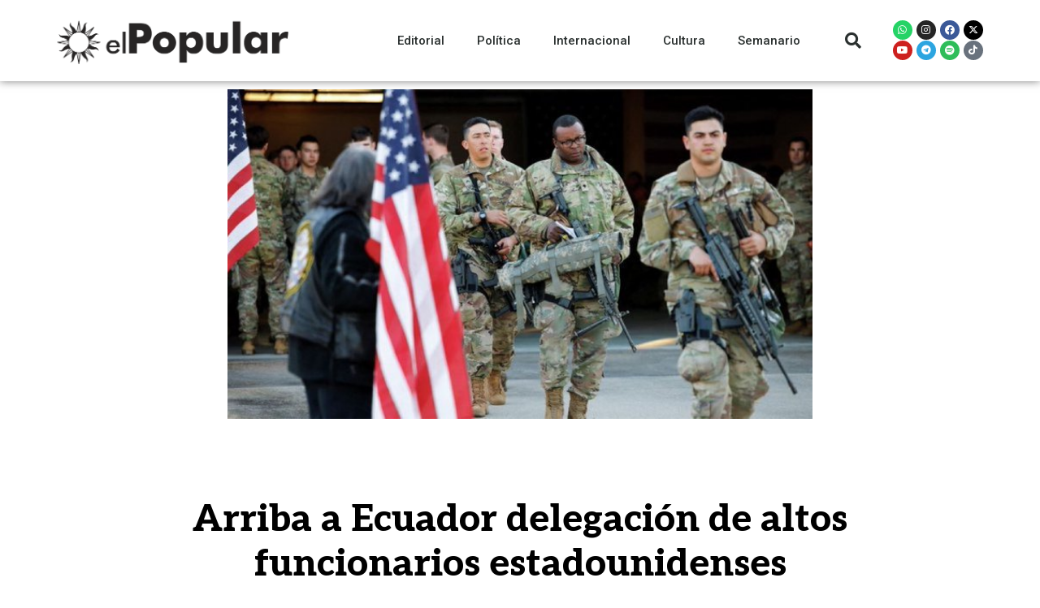

--- FILE ---
content_type: text/html; charset=UTF-8
request_url: https://elpopular.uy/arriba-a-ecuador-delegacion-de-altos-funcionarios-estadounidenses/
body_size: 18087
content:
<!DOCTYPE html>
<html lang="es-UY">
<head>
	<meta charset="UTF-8">
	<meta name="viewport" content="width=device-width, initial-scale=1.0, viewport-fit=cover" />		<title>Arriba a Ecuador delegación de altos funcionarios estadounidenses &#8211; El Popular</title>
<script>var ajaxurl = "https://elpopular.uy/wp-admin/admin-ajax.php"</script><meta name='robots' content='max-image-preview:large' />
	<style>img:is([sizes="auto" i], [sizes^="auto," i]) { contain-intrinsic-size: 3000px 1500px }</style>
	<meta property="og:title" content="Arriba a Ecuador delegación de altos funcionarios estadounidenses"/><meta property="og:type" content="article"/><meta property="og:url" content="https://elpopular.uy/arriba-a-ecuador-delegacion-de-altos-funcionarios-estadounidenses/"/><meta property="og:site_name" content="El Popular"/><meta property="og:image" content="https://elpopular.uy/wp-content/uploads/2024/01/usaecuador.jpeg" />
    <link rel="alternate" type="application/rss+xml" title="El Popular &raquo; Feed" href="https://elpopular.uy/feed/" />
<link rel="alternate" type="application/rss+xml" title="El Popular &raquo; Feed de los comentarios" href="https://elpopular.uy/comments/feed/" />
<link rel="alternate" type="application/rss+xml" title="El Popular &raquo; Comentario Arriba a Ecuador delegación de altos funcionarios estadounidenses del feed" href="https://elpopular.uy/arriba-a-ecuador-delegacion-de-altos-funcionarios-estadounidenses/feed/" />
<script type="text/javascript">
/* <![CDATA[ */
window._wpemojiSettings = {"baseUrl":"https:\/\/s.w.org\/images\/core\/emoji\/16.0.1\/72x72\/","ext":".png","svgUrl":"https:\/\/s.w.org\/images\/core\/emoji\/16.0.1\/svg\/","svgExt":".svg","source":{"concatemoji":"https:\/\/elpopular.uy\/wp-includes\/js\/wp-emoji-release.min.js?ver=6.8.3"}};
/*! This file is auto-generated */
!function(s,n){var o,i,e;function c(e){try{var t={supportTests:e,timestamp:(new Date).valueOf()};sessionStorage.setItem(o,JSON.stringify(t))}catch(e){}}function p(e,t,n){e.clearRect(0,0,e.canvas.width,e.canvas.height),e.fillText(t,0,0);var t=new Uint32Array(e.getImageData(0,0,e.canvas.width,e.canvas.height).data),a=(e.clearRect(0,0,e.canvas.width,e.canvas.height),e.fillText(n,0,0),new Uint32Array(e.getImageData(0,0,e.canvas.width,e.canvas.height).data));return t.every(function(e,t){return e===a[t]})}function u(e,t){e.clearRect(0,0,e.canvas.width,e.canvas.height),e.fillText(t,0,0);for(var n=e.getImageData(16,16,1,1),a=0;a<n.data.length;a++)if(0!==n.data[a])return!1;return!0}function f(e,t,n,a){switch(t){case"flag":return n(e,"\ud83c\udff3\ufe0f\u200d\u26a7\ufe0f","\ud83c\udff3\ufe0f\u200b\u26a7\ufe0f")?!1:!n(e,"\ud83c\udde8\ud83c\uddf6","\ud83c\udde8\u200b\ud83c\uddf6")&&!n(e,"\ud83c\udff4\udb40\udc67\udb40\udc62\udb40\udc65\udb40\udc6e\udb40\udc67\udb40\udc7f","\ud83c\udff4\u200b\udb40\udc67\u200b\udb40\udc62\u200b\udb40\udc65\u200b\udb40\udc6e\u200b\udb40\udc67\u200b\udb40\udc7f");case"emoji":return!a(e,"\ud83e\udedf")}return!1}function g(e,t,n,a){var r="undefined"!=typeof WorkerGlobalScope&&self instanceof WorkerGlobalScope?new OffscreenCanvas(300,150):s.createElement("canvas"),o=r.getContext("2d",{willReadFrequently:!0}),i=(o.textBaseline="top",o.font="600 32px Arial",{});return e.forEach(function(e){i[e]=t(o,e,n,a)}),i}function t(e){var t=s.createElement("script");t.src=e,t.defer=!0,s.head.appendChild(t)}"undefined"!=typeof Promise&&(o="wpEmojiSettingsSupports",i=["flag","emoji"],n.supports={everything:!0,everythingExceptFlag:!0},e=new Promise(function(e){s.addEventListener("DOMContentLoaded",e,{once:!0})}),new Promise(function(t){var n=function(){try{var e=JSON.parse(sessionStorage.getItem(o));if("object"==typeof e&&"number"==typeof e.timestamp&&(new Date).valueOf()<e.timestamp+604800&&"object"==typeof e.supportTests)return e.supportTests}catch(e){}return null}();if(!n){if("undefined"!=typeof Worker&&"undefined"!=typeof OffscreenCanvas&&"undefined"!=typeof URL&&URL.createObjectURL&&"undefined"!=typeof Blob)try{var e="postMessage("+g.toString()+"("+[JSON.stringify(i),f.toString(),p.toString(),u.toString()].join(",")+"));",a=new Blob([e],{type:"text/javascript"}),r=new Worker(URL.createObjectURL(a),{name:"wpTestEmojiSupports"});return void(r.onmessage=function(e){c(n=e.data),r.terminate(),t(n)})}catch(e){}c(n=g(i,f,p,u))}t(n)}).then(function(e){for(var t in e)n.supports[t]=e[t],n.supports.everything=n.supports.everything&&n.supports[t],"flag"!==t&&(n.supports.everythingExceptFlag=n.supports.everythingExceptFlag&&n.supports[t]);n.supports.everythingExceptFlag=n.supports.everythingExceptFlag&&!n.supports.flag,n.DOMReady=!1,n.readyCallback=function(){n.DOMReady=!0}}).then(function(){return e}).then(function(){var e;n.supports.everything||(n.readyCallback(),(e=n.source||{}).concatemoji?t(e.concatemoji):e.wpemoji&&e.twemoji&&(t(e.twemoji),t(e.wpemoji)))}))}((window,document),window._wpemojiSettings);
/* ]]> */
</script>

<style id='wp-emoji-styles-inline-css' type='text/css'>

	img.wp-smiley, img.emoji {
		display: inline !important;
		border: none !important;
		box-shadow: none !important;
		height: 1em !important;
		width: 1em !important;
		margin: 0 0.07em !important;
		vertical-align: -0.1em !important;
		background: none !important;
		padding: 0 !important;
	}
</style>
<link rel='stylesheet' id='wp-block-library-css' href='https://elpopular.uy/wp-includes/css/dist/block-library/style.min.css?ver=6.8.3' type='text/css' media='all' />
<style id='classic-theme-styles-inline-css' type='text/css'>
/*! This file is auto-generated */
.wp-block-button__link{color:#fff;background-color:#32373c;border-radius:9999px;box-shadow:none;text-decoration:none;padding:calc(.667em + 2px) calc(1.333em + 2px);font-size:1.125em}.wp-block-file__button{background:#32373c;color:#fff;text-decoration:none}
</style>
<style id='global-styles-inline-css' type='text/css'>
:root{--wp--preset--aspect-ratio--square: 1;--wp--preset--aspect-ratio--4-3: 4/3;--wp--preset--aspect-ratio--3-4: 3/4;--wp--preset--aspect-ratio--3-2: 3/2;--wp--preset--aspect-ratio--2-3: 2/3;--wp--preset--aspect-ratio--16-9: 16/9;--wp--preset--aspect-ratio--9-16: 9/16;--wp--preset--color--black: #000000;--wp--preset--color--cyan-bluish-gray: #abb8c3;--wp--preset--color--white: #ffffff;--wp--preset--color--pale-pink: #f78da7;--wp--preset--color--vivid-red: #cf2e2e;--wp--preset--color--luminous-vivid-orange: #ff6900;--wp--preset--color--luminous-vivid-amber: #fcb900;--wp--preset--color--light-green-cyan: #7bdcb5;--wp--preset--color--vivid-green-cyan: #00d084;--wp--preset--color--pale-cyan-blue: #8ed1fc;--wp--preset--color--vivid-cyan-blue: #0693e3;--wp--preset--color--vivid-purple: #9b51e0;--wp--preset--gradient--vivid-cyan-blue-to-vivid-purple: linear-gradient(135deg,rgba(6,147,227,1) 0%,rgb(155,81,224) 100%);--wp--preset--gradient--light-green-cyan-to-vivid-green-cyan: linear-gradient(135deg,rgb(122,220,180) 0%,rgb(0,208,130) 100%);--wp--preset--gradient--luminous-vivid-amber-to-luminous-vivid-orange: linear-gradient(135deg,rgba(252,185,0,1) 0%,rgba(255,105,0,1) 100%);--wp--preset--gradient--luminous-vivid-orange-to-vivid-red: linear-gradient(135deg,rgba(255,105,0,1) 0%,rgb(207,46,46) 100%);--wp--preset--gradient--very-light-gray-to-cyan-bluish-gray: linear-gradient(135deg,rgb(238,238,238) 0%,rgb(169,184,195) 100%);--wp--preset--gradient--cool-to-warm-spectrum: linear-gradient(135deg,rgb(74,234,220) 0%,rgb(151,120,209) 20%,rgb(207,42,186) 40%,rgb(238,44,130) 60%,rgb(251,105,98) 80%,rgb(254,248,76) 100%);--wp--preset--gradient--blush-light-purple: linear-gradient(135deg,rgb(255,206,236) 0%,rgb(152,150,240) 100%);--wp--preset--gradient--blush-bordeaux: linear-gradient(135deg,rgb(254,205,165) 0%,rgb(254,45,45) 50%,rgb(107,0,62) 100%);--wp--preset--gradient--luminous-dusk: linear-gradient(135deg,rgb(255,203,112) 0%,rgb(199,81,192) 50%,rgb(65,88,208) 100%);--wp--preset--gradient--pale-ocean: linear-gradient(135deg,rgb(255,245,203) 0%,rgb(182,227,212) 50%,rgb(51,167,181) 100%);--wp--preset--gradient--electric-grass: linear-gradient(135deg,rgb(202,248,128) 0%,rgb(113,206,126) 100%);--wp--preset--gradient--midnight: linear-gradient(135deg,rgb(2,3,129) 0%,rgb(40,116,252) 100%);--wp--preset--font-size--small: 13px;--wp--preset--font-size--medium: 20px;--wp--preset--font-size--large: 36px;--wp--preset--font-size--x-large: 42px;--wp--preset--spacing--20: 0.44rem;--wp--preset--spacing--30: 0.67rem;--wp--preset--spacing--40: 1rem;--wp--preset--spacing--50: 1.5rem;--wp--preset--spacing--60: 2.25rem;--wp--preset--spacing--70: 3.38rem;--wp--preset--spacing--80: 5.06rem;--wp--preset--shadow--natural: 6px 6px 9px rgba(0, 0, 0, 0.2);--wp--preset--shadow--deep: 12px 12px 50px rgba(0, 0, 0, 0.4);--wp--preset--shadow--sharp: 6px 6px 0px rgba(0, 0, 0, 0.2);--wp--preset--shadow--outlined: 6px 6px 0px -3px rgba(255, 255, 255, 1), 6px 6px rgba(0, 0, 0, 1);--wp--preset--shadow--crisp: 6px 6px 0px rgba(0, 0, 0, 1);}:where(.is-layout-flex){gap: 0.5em;}:where(.is-layout-grid){gap: 0.5em;}body .is-layout-flex{display: flex;}.is-layout-flex{flex-wrap: wrap;align-items: center;}.is-layout-flex > :is(*, div){margin: 0;}body .is-layout-grid{display: grid;}.is-layout-grid > :is(*, div){margin: 0;}:where(.wp-block-columns.is-layout-flex){gap: 2em;}:where(.wp-block-columns.is-layout-grid){gap: 2em;}:where(.wp-block-post-template.is-layout-flex){gap: 1.25em;}:where(.wp-block-post-template.is-layout-grid){gap: 1.25em;}.has-black-color{color: var(--wp--preset--color--black) !important;}.has-cyan-bluish-gray-color{color: var(--wp--preset--color--cyan-bluish-gray) !important;}.has-white-color{color: var(--wp--preset--color--white) !important;}.has-pale-pink-color{color: var(--wp--preset--color--pale-pink) !important;}.has-vivid-red-color{color: var(--wp--preset--color--vivid-red) !important;}.has-luminous-vivid-orange-color{color: var(--wp--preset--color--luminous-vivid-orange) !important;}.has-luminous-vivid-amber-color{color: var(--wp--preset--color--luminous-vivid-amber) !important;}.has-light-green-cyan-color{color: var(--wp--preset--color--light-green-cyan) !important;}.has-vivid-green-cyan-color{color: var(--wp--preset--color--vivid-green-cyan) !important;}.has-pale-cyan-blue-color{color: var(--wp--preset--color--pale-cyan-blue) !important;}.has-vivid-cyan-blue-color{color: var(--wp--preset--color--vivid-cyan-blue) !important;}.has-vivid-purple-color{color: var(--wp--preset--color--vivid-purple) !important;}.has-black-background-color{background-color: var(--wp--preset--color--black) !important;}.has-cyan-bluish-gray-background-color{background-color: var(--wp--preset--color--cyan-bluish-gray) !important;}.has-white-background-color{background-color: var(--wp--preset--color--white) !important;}.has-pale-pink-background-color{background-color: var(--wp--preset--color--pale-pink) !important;}.has-vivid-red-background-color{background-color: var(--wp--preset--color--vivid-red) !important;}.has-luminous-vivid-orange-background-color{background-color: var(--wp--preset--color--luminous-vivid-orange) !important;}.has-luminous-vivid-amber-background-color{background-color: var(--wp--preset--color--luminous-vivid-amber) !important;}.has-light-green-cyan-background-color{background-color: var(--wp--preset--color--light-green-cyan) !important;}.has-vivid-green-cyan-background-color{background-color: var(--wp--preset--color--vivid-green-cyan) !important;}.has-pale-cyan-blue-background-color{background-color: var(--wp--preset--color--pale-cyan-blue) !important;}.has-vivid-cyan-blue-background-color{background-color: var(--wp--preset--color--vivid-cyan-blue) !important;}.has-vivid-purple-background-color{background-color: var(--wp--preset--color--vivid-purple) !important;}.has-black-border-color{border-color: var(--wp--preset--color--black) !important;}.has-cyan-bluish-gray-border-color{border-color: var(--wp--preset--color--cyan-bluish-gray) !important;}.has-white-border-color{border-color: var(--wp--preset--color--white) !important;}.has-pale-pink-border-color{border-color: var(--wp--preset--color--pale-pink) !important;}.has-vivid-red-border-color{border-color: var(--wp--preset--color--vivid-red) !important;}.has-luminous-vivid-orange-border-color{border-color: var(--wp--preset--color--luminous-vivid-orange) !important;}.has-luminous-vivid-amber-border-color{border-color: var(--wp--preset--color--luminous-vivid-amber) !important;}.has-light-green-cyan-border-color{border-color: var(--wp--preset--color--light-green-cyan) !important;}.has-vivid-green-cyan-border-color{border-color: var(--wp--preset--color--vivid-green-cyan) !important;}.has-pale-cyan-blue-border-color{border-color: var(--wp--preset--color--pale-cyan-blue) !important;}.has-vivid-cyan-blue-border-color{border-color: var(--wp--preset--color--vivid-cyan-blue) !important;}.has-vivid-purple-border-color{border-color: var(--wp--preset--color--vivid-purple) !important;}.has-vivid-cyan-blue-to-vivid-purple-gradient-background{background: var(--wp--preset--gradient--vivid-cyan-blue-to-vivid-purple) !important;}.has-light-green-cyan-to-vivid-green-cyan-gradient-background{background: var(--wp--preset--gradient--light-green-cyan-to-vivid-green-cyan) !important;}.has-luminous-vivid-amber-to-luminous-vivid-orange-gradient-background{background: var(--wp--preset--gradient--luminous-vivid-amber-to-luminous-vivid-orange) !important;}.has-luminous-vivid-orange-to-vivid-red-gradient-background{background: var(--wp--preset--gradient--luminous-vivid-orange-to-vivid-red) !important;}.has-very-light-gray-to-cyan-bluish-gray-gradient-background{background: var(--wp--preset--gradient--very-light-gray-to-cyan-bluish-gray) !important;}.has-cool-to-warm-spectrum-gradient-background{background: var(--wp--preset--gradient--cool-to-warm-spectrum) !important;}.has-blush-light-purple-gradient-background{background: var(--wp--preset--gradient--blush-light-purple) !important;}.has-blush-bordeaux-gradient-background{background: var(--wp--preset--gradient--blush-bordeaux) !important;}.has-luminous-dusk-gradient-background{background: var(--wp--preset--gradient--luminous-dusk) !important;}.has-pale-ocean-gradient-background{background: var(--wp--preset--gradient--pale-ocean) !important;}.has-electric-grass-gradient-background{background: var(--wp--preset--gradient--electric-grass) !important;}.has-midnight-gradient-background{background: var(--wp--preset--gradient--midnight) !important;}.has-small-font-size{font-size: var(--wp--preset--font-size--small) !important;}.has-medium-font-size{font-size: var(--wp--preset--font-size--medium) !important;}.has-large-font-size{font-size: var(--wp--preset--font-size--large) !important;}.has-x-large-font-size{font-size: var(--wp--preset--font-size--x-large) !important;}
:where(.wp-block-post-template.is-layout-flex){gap: 1.25em;}:where(.wp-block-post-template.is-layout-grid){gap: 1.25em;}
:where(.wp-block-columns.is-layout-flex){gap: 2em;}:where(.wp-block-columns.is-layout-grid){gap: 2em;}
:root :where(.wp-block-pullquote){font-size: 1.5em;line-height: 1.6;}
</style>
<link rel='stylesheet' id='bootstrap-css' href='https://elpopular.uy/wp-content/themes/rubik/framework/bootstrap/css/bootstrap.css?ver=6.8.3' type='text/css' media='all' />
<link rel='stylesheet' id='fa-css' href='https://elpopular.uy/wp-content/themes/rubik/css/fonts/awesome-fonts/css/font-awesome.min.css?ver=6.8.3' type='text/css' media='all' />
<link rel='stylesheet' id='rubik-external-css' href='https://elpopular.uy/wp-content/themes/rubik/css/external.css?ver=6.8.3' type='text/css' media='all' />
<link rel='stylesheet' id='rubik-style-css' href='https://elpopular.uy/wp-content/themes/rubik/css/bkstyle.css?ver=6.8.3' type='text/css' media='all' />
<style id='rubik-style-inline-css' type='text/css'>
.bk-breadcrumbs-wrap{display: none;}::selection {color: #FFF; background: #EA2323;}::-webkit-selection {color: #FFF; background: #EA2323;}.content_out.small-post h4:hover,
            .bk-sub-posts .post-title a:hover,
            .bk-blog-content .meta-wrap .post-category, 
             .breadcrumbs .fa-home, .module-feature2 .meta-wrap .post-category, .module-tech-grid ul li .meta > div.post-category a, .module-pyramid-grid ul li .meta > div.post-category a,
             
             p > a, p > a:hover, .single-page .article-content a:hover, .single-page .article-content a:visited, .content_out.small-post .meta .post-category, .bk-sub-menu li > a:hover,
            #top-menu>ul>li > .sub-menu a:hover, .bk-dropdown-menu li > a:hover, .widget-twitter .fa-twitter,
            .widget-twitter ul.slides li .twitter-message a, .content_in .meta > div.post-category a,
            .row-type .meta-wrap .post-category, .article-content li a, .article-content p a,
            .s-post-header .meta > .post-category, .breadcrumbs .location,
            .s-post-nav .nav-title span, .error-number h4, .redirect-home, .module-breaking-carousel .flex-direction-nav .flex-next, .module-breaking-carousel:hover .flex-direction-nav .flex-prev,
            .bk-author-box .author-info .author-title:hover, .bk-author-box .author-info .bk-author-page-contact a:hover, .module-feature2 .meta .post-category, 
            .bk-blog-content .meta .post-category, .bk-forum-title:hover,
            .content_out .post-c-wrap .readmore a:hover, .module-blog ul li .readmore a:hover, .widget_latest_replies .details h4:hover,
            #pagination .page-numbers, .post-page-links a, .single-page .icon-play, #wp-calendar tbody td a, #wp-calendar tfoot #prev,
            .widget_comment .post-title:hover,
            .widget_latest_replies .details .comment-author, .widget_recent_topics .details .comment-author a,
             a.bk_u_login:hover, a.bk_u_logout:hover, .bk-back-login:hover, 
            .main-nav.bk-menu-light .bk-sub-menu li > a:hover, .main-nav.bk-menu-light .bk-sub-posts .post-title a:hover,
            .row-type h4:hover, .widget-social ul li a:hover, .module-large-blog .post-c-wrap h4:hover,
            .module-feature2 .content_out h4:hover, .module-classic-blog .bk-blog-content h4:hover, .content_out .meta > div.post-author a:hover,
            .s-post-header .meta > div.post-author a:hover, .s-post-header .post-category a, .module-title .bk-tabs.active a,
            .bk-tabs-dropdown:hover .bk-tabs-more, .header-5 .main-menu > ul > li.current-menu-item > a, .header-5 .main-menu > ul > li.current-menu-item > a:hover,
            .header-2 .main-menu > ul > li.current-menu-item > a, .header-2 .main-menu > ul > li.current-menu-item > a:hover,
            .nav-btn h3:hover, .title > a:hover, .module-grid-7 .grid7-col:first-child:hover .title,
            .widget a:hover, .ticker-content a:hover, .heading-related-posts h4:hover, .s-template-14 .heading-related-posts h4:hover,
            .s-template-16 .heading-related-posts h4:hover
            {color: #EA2323;}#top-menu>ul>li > .sub-menu, .bk-dropdown-menu, .s-post-nav .nav-title span,
            .s-post-nav .nav-title span, .bk-mega-menu, .bk-mega-column-menu, .search-loadding, #comment-submit:hover, .s-tags a:hover, input[type='submit']:hover,
            .ticker-controls li.jnt-prev:hover:before, .ticker-controls li.jnt-next:hover:after,
            #pagination .page-numbers, .post-page-links a, .post-page-links > span, .widget-twitter .flex-direction-nav li a:hover, .menu-location-title,
            .button:hover, .bk-lwa:hover > .bk-account-info, .bk-back-login:hover,
            .page-nav .current, .widget_tag_cloud .tagcloud a:hover
            {border-color: #EA2323;}.sidebar_header_24 .sidebar-wrap .widget-title
            {border-color: #333;}.sidebar_header_25 .sidebar-wrap .widget-title h3:after, .module_header_11 .module-title h2:after
            {border-left-color: #333;}.footer_header_15 .footer .widget-title h3:after
            {border-left-color: #333;}.module_header_13 .module-title h2:before
            {border-color: #EA2323 transparent transparent transparent;}.bk-preload-wrapper:after {border-top-color: #EA2323; border-bottom-color: #EA2323;}.s-tags a:hover, .s-post-nav .icon, #comment-submit:hover, .flex-direction-nav li a,
            .widget-twitter .flex-direction-nav li a:hover,.button:hover, .widget_most_commented .comments,
            .footer .widget-title h3, .post-c-wrap .readmore a:hover, .ticker-title span, .ticker-controls li.jnt-prev:hover:before, 
            .ticker-controls li.jnt-next:hover:after,
            .widget_tag_cloud .tagcloud a:hover, .footer .widget_tag_cloud .tagcloud a:hover, input[type='submit']:hover,
            
            .thumb, .module-fw-slider .flex-control-nav li a.flex-active, .module-breaking-carousel .content_out.small-post .meta:after,
            .footer .cm-flex .flex-control-paging li a.flex-active, .header-1 .main-nav .menu > li.current-menu-item, 
            .header-3 .main-nav .menu > li.current-menu-item,
            .module-feature2 .flex-direction-nav li a, 
            .bk-review-box .bk-overlay span, .bk-score-box, .share-total, #pagination .page-numbers.current, .post-page-links > span,
            .widget_display_stats dd strong, .widget_display_search .search-icon, .searchform-wrap .search-icon,
            #back-top, .module-square-grid .content_in_wrapper, .bk_tabs .ui-tabs-nav li.ui-tabs-active, #bk-gallery-carousel .bk-gallery-item:before,
            .page-nav .current, .bk-page-header.header-1 .main-menu > ul > li:hover > a:after, .bk-page-header.header-2 .main-menu > ul > li:hover > a:after,
            .module_header_13 .module-title h2, .bk-page-header.header-3 .main-menu > ul > li:hover > a:after, .loadmore span.ajaxtext,
            .heading-related-posts h4:hover:before, .s-template-14 .heading-related-posts h4:hover:before, .s-template-16 .heading-related-posts h4:hover:before
            {background-color: #EA2323;}.content_out .review-score, ::-webkit-scrollbar-thumb
            {background-color: rgba(234,35,35,0.9)}.footer .cm-flex .flex-control-paging li a
            {background-color: rgba(234,35,35,0.3)}.widget_most_commented .comments:after 
            {border-right-color: #EA2323;}.post-category a:after 
            {border-left-color: #EA2323;}#page-wrap { width: auto; }.header-inner {margin-top: 50px;}.header-inner {margin-bottom: 50px;}.footer {padding-top: 50px;}.footer .footer-lower {margin-top: 50px;}.sidebar-wrap .widget-title h3:before{border-color: #333 transparent transparent transparent;}.footer .widget-title h3:before{border-color: #333 transparent transparent transparent;}.bkmodule-dark .content_in .bk-thumb-wrap {background-color: #000 !important;}.post-category a{
            background-color: #EA2323; 
            color:  #fff !important;
            padding: 1px 5px 2px 5px;
        }
</style>
<link rel='stylesheet' id='rubik-1110-css' href='https://elpopular.uy/wp-content/themes/rubik/css/css_w/css_1110.css?ver=6.8.3' type='text/css' media='all' />
<link rel='stylesheet' id='rubik-responsive-css' href='https://elpopular.uy/wp-content/themes/rubik/css/responsive.css?ver=6.8.3' type='text/css' media='all' />
<link rel='stylesheet' id='dflip-style-css' href='https://elpopular.uy/wp-content/plugins/3d-flipbook-dflip-lite/assets/css/dflip.min.css?ver=2.4.20' type='text/css' media='all' />
<link rel='stylesheet' id='elementor-icons-css' href='https://elpopular.uy/wp-content/plugins/elementor/assets/lib/eicons/css/elementor-icons.min.css?ver=5.44.0' type='text/css' media='all' />
<link rel='stylesheet' id='elementor-frontend-css' href='https://elpopular.uy/wp-content/plugins/elementor/assets/css/frontend.min.css?ver=3.32.5' type='text/css' media='all' />
<link rel='stylesheet' id='elementor-post-2212-css' href='https://elpopular.uy/wp-content/uploads/elementor/css/post-2212.css?ver=1764709653' type='text/css' media='all' />
<link rel='stylesheet' id='elementor-pro-css' href='https://elpopular.uy/wp-content/plugins/elementor-pro/assets/css/frontend.min.css?ver=3.23.0' type='text/css' media='all' />
<link rel='stylesheet' id='elementor-post-15224-css' href='https://elpopular.uy/wp-content/uploads/elementor/css/post-15224.css?ver=1764709653' type='text/css' media='all' />
<link rel='stylesheet' id='elementor-post-17641-css' href='https://elpopular.uy/wp-content/uploads/elementor/css/post-17641.css?ver=1764709653' type='text/css' media='all' />
<link rel='stylesheet' id='elementor-post-17643-css' href='https://elpopular.uy/wp-content/uploads/elementor/css/post-17643.css?ver=1764709654' type='text/css' media='all' />
<link rel='stylesheet' id='elementor-gf-roboto-css' href='https://fonts.googleapis.com/css?family=Roboto:100,100italic,200,200italic,300,300italic,400,400italic,500,500italic,600,600italic,700,700italic,800,800italic,900,900italic&#038;display=auto' type='text/css' media='all' />
<link rel='stylesheet' id='elementor-gf-robotoslab-css' href='https://fonts.googleapis.com/css?family=Roboto+Slab:100,100italic,200,200italic,300,300italic,400,400italic,500,500italic,600,600italic,700,700italic,800,800italic,900,900italic&#038;display=auto' type='text/css' media='all' />
<link rel='stylesheet' id='elementor-gf-aleo-css' href='https://fonts.googleapis.com/css?family=Aleo:100,100italic,200,200italic,300,300italic,400,400italic,500,500italic,600,600italic,700,700italic,800,800italic,900,900italic&#038;display=auto' type='text/css' media='all' />
<link rel='stylesheet' id='elementor-icons-shared-0-css' href='https://elpopular.uy/wp-content/plugins/elementor/assets/lib/font-awesome/css/fontawesome.min.css?ver=5.15.3' type='text/css' media='all' />
<link rel='stylesheet' id='elementor-icons-fa-solid-css' href='https://elpopular.uy/wp-content/plugins/elementor/assets/lib/font-awesome/css/solid.min.css?ver=5.15.3' type='text/css' media='all' />
<link rel='stylesheet' id='elementor-icons-fa-brands-css' href='https://elpopular.uy/wp-content/plugins/elementor/assets/lib/font-awesome/css/brands.min.css?ver=5.15.3' type='text/css' media='all' />
<script type="text/javascript" src="https://elpopular.uy/wp-includes/js/jquery/jquery.min.js?ver=3.7.1" id="jquery-core-js"></script>
<script type="text/javascript" src="https://elpopular.uy/wp-includes/js/jquery/jquery-migrate.min.js?ver=3.4.1" id="jquery-migrate-js"></script>
<link rel="https://api.w.org/" href="https://elpopular.uy/wp-json/" /><link rel="alternate" title="JSON" type="application/json" href="https://elpopular.uy/wp-json/wp/v2/posts/39534" /><link rel="EditURI" type="application/rsd+xml" title="RSD" href="https://elpopular.uy/xmlrpc.php?rsd" />
<meta name="generator" content="WordPress 6.8.3" />
<link rel="canonical" href="https://elpopular.uy/arriba-a-ecuador-delegacion-de-altos-funcionarios-estadounidenses/" />
<link rel='shortlink' href='https://elpopular.uy/?p=39534' />
<link rel="alternate" title="oEmbed (JSON)" type="application/json+oembed" href="https://elpopular.uy/wp-json/oembed/1.0/embed?url=https%3A%2F%2Felpopular.uy%2Farriba-a-ecuador-delegacion-de-altos-funcionarios-estadounidenses%2F" />
<link rel="alternate" title="oEmbed (XML)" type="text/xml+oembed" href="https://elpopular.uy/wp-json/oembed/1.0/embed?url=https%3A%2F%2Felpopular.uy%2Farriba-a-ecuador-delegacion-de-altos-funcionarios-estadounidenses%2F&#038;format=xml" />
<link rel="pingback" href="https://elpopular.uy/xmlrpc.php"><meta name="generator" content="Elementor 3.32.5; features: additional_custom_breakpoints; settings: css_print_method-external, google_font-enabled, font_display-auto">
			<style>
				.e-con.e-parent:nth-of-type(n+4):not(.e-lazyloaded):not(.e-no-lazyload),
				.e-con.e-parent:nth-of-type(n+4):not(.e-lazyloaded):not(.e-no-lazyload) * {
					background-image: none !important;
				}
				@media screen and (max-height: 1024px) {
					.e-con.e-parent:nth-of-type(n+3):not(.e-lazyloaded):not(.e-no-lazyload),
					.e-con.e-parent:nth-of-type(n+3):not(.e-lazyloaded):not(.e-no-lazyload) * {
						background-image: none !important;
					}
				}
				@media screen and (max-height: 640px) {
					.e-con.e-parent:nth-of-type(n+2):not(.e-lazyloaded):not(.e-no-lazyload),
					.e-con.e-parent:nth-of-type(n+2):not(.e-lazyloaded):not(.e-no-lazyload) * {
						background-image: none !important;
					}
				}
			</style>
			<link rel="icon" href="https://elpopular.uy/wp-content/uploads/2021/10/cropped-Recurso-5-32x32.png" sizes="32x32" />
<link rel="icon" href="https://elpopular.uy/wp-content/uploads/2021/10/cropped-Recurso-5-192x192.png" sizes="192x192" />
<link rel="apple-touch-icon" href="https://elpopular.uy/wp-content/uploads/2021/10/cropped-Recurso-5-180x180.png" />
<meta name="msapplication-TileImage" content="https://elpopular.uy/wp-content/uploads/2021/10/cropped-Recurso-5-270x270.png" />
		<style type="text/css" id="wp-custom-css">
			#page-content-wrap {
	margin-top:0!important
}
.post-author {
    display:none!important;
}
.views {
    display:none!important;
}
.comments {
    display:none!important;
}		</style>
		</head>
<body class="wp-singular post-template-default single single-post postid-39534 single-format-standard wp-theme-rubik elementor-default elementor-template-full-width elementor-kit-2212 elementor-page-17643">
		<div data-elementor-type="header" data-elementor-id="15224" class="elementor elementor-15224 elementor-location-header" data-elementor-post-type="elementor_library">
					<header class="elementor-section elementor-top-section elementor-element elementor-element-11a8aee2 elementor-section-content-middle elementor-section-height-min-height elementor-section-boxed elementor-section-height-default elementor-section-items-middle" data-id="11a8aee2" data-element_type="section" data-settings="{&quot;background_background&quot;:&quot;classic&quot;,&quot;sticky&quot;:&quot;top&quot;,&quot;sticky_on&quot;:[&quot;desktop&quot;,&quot;tablet&quot;,&quot;mobile&quot;],&quot;sticky_offset&quot;:0,&quot;sticky_effects_offset&quot;:0}">
						<div class="elementor-container elementor-column-gap-no">
					<div class="elementor-column elementor-col-25 elementor-top-column elementor-element elementor-element-6fa9bb05" data-id="6fa9bb05" data-element_type="column">
			<div class="elementor-widget-wrap elementor-element-populated">
						<div class="elementor-element elementor-element-3a08eab elementor-widget elementor-widget-image" data-id="3a08eab" data-element_type="widget" data-widget_type="image.default">
				<div class="elementor-widget-container">
																<a href="https://elpopular.uy/">
							<img width="594" height="121" src="https://elpopular.uy/wp-content/uploads/2021/08/Recurso-1.png" class="attachment-large size-large wp-image-17624" alt="" srcset="https://elpopular.uy/wp-content/uploads/2021/08/Recurso-1.png 594w, https://elpopular.uy/wp-content/uploads/2021/08/Recurso-1-300x61.png 300w, https://elpopular.uy/wp-content/uploads/2021/08/Recurso-1-400x81.png 400w" sizes="(max-width: 594px) 100vw, 594px" />								</a>
															</div>
				</div>
					</div>
		</div>
				<div class="elementor-column elementor-col-25 elementor-top-column elementor-element elementor-element-556dbb99" data-id="556dbb99" data-element_type="column">
			<div class="elementor-widget-wrap elementor-element-populated">
						<div class="elementor-element elementor-element-58125c69 elementor-nav-menu__align-end elementor-nav-menu--stretch elementor-nav-menu--dropdown-tablet elementor-nav-menu__text-align-aside elementor-nav-menu--toggle elementor-nav-menu--burger elementor-widget elementor-widget-nav-menu" data-id="58125c69" data-element_type="widget" data-settings="{&quot;full_width&quot;:&quot;stretch&quot;,&quot;layout&quot;:&quot;horizontal&quot;,&quot;submenu_icon&quot;:{&quot;value&quot;:&quot;&lt;i class=\&quot;fas fa-caret-down\&quot;&gt;&lt;\/i&gt;&quot;,&quot;library&quot;:&quot;fa-solid&quot;},&quot;toggle&quot;:&quot;burger&quot;}" data-widget_type="nav-menu.default">
				<div class="elementor-widget-container">
								<nav aria-label="Menu" class="elementor-nav-menu--main elementor-nav-menu__container elementor-nav-menu--layout-horizontal e--pointer-underline e--animation-fade">
				<ul id="menu-1-58125c69" class="elementor-nav-menu"><li class="menu-item menu-item-type-post_type menu-item-object-page menu-item-17707"><a href="https://elpopular.uy/editorial/" class="elementor-item">Editorial</a></li>
<li class="menu-item menu-item-type-post_type menu-item-object-page menu-item-17737"><a href="https://elpopular.uy/politica/" class="elementor-item">Política</a></li>
<li class="menu-item menu-item-type-post_type menu-item-object-page menu-item-17736"><a href="https://elpopular.uy/internacional/" class="elementor-item">Internacional</a></li>
<li class="menu-item menu-item-type-post_type menu-item-object-page menu-item-17735"><a href="https://elpopular.uy/cultura/" class="elementor-item">Cultura</a></li>
<li class="menu-item menu-item-type-post_type menu-item-object-page menu-item-17699"><a href="https://elpopular.uy/semanario/" class="elementor-item">Semanario</a></li>
</ul>			</nav>
					<div class="elementor-menu-toggle" role="button" tabindex="0" aria-label="Menu Toggle" aria-expanded="false">
			<i aria-hidden="true" role="presentation" class="elementor-menu-toggle__icon--open eicon-menu-bar"></i><i aria-hidden="true" role="presentation" class="elementor-menu-toggle__icon--close eicon-close"></i>			<span class="elementor-screen-only">Menu</span>
		</div>
					<nav class="elementor-nav-menu--dropdown elementor-nav-menu__container" aria-hidden="true">
				<ul id="menu-2-58125c69" class="elementor-nav-menu"><li class="menu-item menu-item-type-post_type menu-item-object-page menu-item-17707"><a href="https://elpopular.uy/editorial/" class="elementor-item" tabindex="-1">Editorial</a></li>
<li class="menu-item menu-item-type-post_type menu-item-object-page menu-item-17737"><a href="https://elpopular.uy/politica/" class="elementor-item" tabindex="-1">Política</a></li>
<li class="menu-item menu-item-type-post_type menu-item-object-page menu-item-17736"><a href="https://elpopular.uy/internacional/" class="elementor-item" tabindex="-1">Internacional</a></li>
<li class="menu-item menu-item-type-post_type menu-item-object-page menu-item-17735"><a href="https://elpopular.uy/cultura/" class="elementor-item" tabindex="-1">Cultura</a></li>
<li class="menu-item menu-item-type-post_type menu-item-object-page menu-item-17699"><a href="https://elpopular.uy/semanario/" class="elementor-item" tabindex="-1">Semanario</a></li>
</ul>			</nav>
						</div>
				</div>
					</div>
		</div>
				<div class="elementor-column elementor-col-25 elementor-top-column elementor-element elementor-element-a6f4e0d" data-id="a6f4e0d" data-element_type="column">
			<div class="elementor-widget-wrap elementor-element-populated">
						<div class="elementor-element elementor-element-64b87066 elementor-search-form--skin-full_screen elementor-widget elementor-widget-search-form" data-id="64b87066" data-element_type="widget" data-settings="{&quot;skin&quot;:&quot;full_screen&quot;}" data-widget_type="search-form.default">
				<div class="elementor-widget-container">
							<search role="search">
			<form class="elementor-search-form" action="https://elpopular.uy" method="get">
												<div class="elementor-search-form__toggle" tabindex="0" role="button">
					<i aria-hidden="true" class="fas fa-search"></i>					<span class="elementor-screen-only">Search</span>
				</div>
								<div class="elementor-search-form__container">
					<label class="elementor-screen-only" for="elementor-search-form-64b87066">Search</label>

					
					<input id="elementor-search-form-64b87066" placeholder="Buscar" class="elementor-search-form__input" type="search" name="s" value="">
					
					
										<div class="dialog-lightbox-close-button dialog-close-button" role="button" tabindex="0">
						<i aria-hidden="true" class="eicon-close"></i>						<span class="elementor-screen-only">Close this search box.</span>
					</div>
									</div>
			</form>
		</search>
						</div>
				</div>
					</div>
		</div>
				<div class="elementor-column elementor-col-25 elementor-top-column elementor-element elementor-element-ce5360f" data-id="ce5360f" data-element_type="column">
			<div class="elementor-widget-wrap elementor-element-populated">
						<div class="elementor-element elementor-element-846fb6f elementor-shape-circle e-grid-align-right elementor-grid-4 elementor-widget elementor-widget-social-icons" data-id="846fb6f" data-element_type="widget" data-widget_type="social-icons.default">
				<div class="elementor-widget-container">
							<div class="elementor-social-icons-wrapper elementor-grid" role="list">
							<span class="elementor-grid-item" role="listitem">
					<a class="elementor-icon elementor-social-icon elementor-social-icon-whatsapp elementor-repeater-item-4059d12" href="https://whatsapp.com/channel/0029VaA60zqLtOjFVosXjv2x" target="_blank">
						<span class="elementor-screen-only">Whatsapp</span>
						<i aria-hidden="true" class="fab fa-whatsapp"></i>					</a>
				</span>
							<span class="elementor-grid-item" role="listitem">
					<a class="elementor-icon elementor-social-icon elementor-social-icon-instagram elementor-repeater-item-e06fb2d" href="https://www.instagram.com/elpopularuy" target="_blank">
						<span class="elementor-screen-only">Instagram</span>
						<i aria-hidden="true" class="fab fa-instagram"></i>					</a>
				</span>
							<span class="elementor-grid-item" role="listitem">
					<a class="elementor-icon elementor-social-icon elementor-social-icon-facebook elementor-repeater-item-6288cba" href="https://www.facebook.com/elpopularuy" target="_blank">
						<span class="elementor-screen-only">Facebook</span>
						<i aria-hidden="true" class="fab fa-facebook"></i>					</a>
				</span>
							<span class="elementor-grid-item" role="listitem">
					<a class="elementor-icon elementor-social-icon elementor-social-icon-x-twitter elementor-repeater-item-24a8d58" href="https://twitter.com/elpopularuy?lang=es" target="_blank">
						<span class="elementor-screen-only">X-twitter</span>
						<i aria-hidden="true" class="fab fa-x-twitter"></i>					</a>
				</span>
							<span class="elementor-grid-item" role="listitem">
					<a class="elementor-icon elementor-social-icon elementor-social-icon-youtube elementor-repeater-item-84afa5e" href="https://youtube.com/@elpopularuy" target="_blank">
						<span class="elementor-screen-only">Youtube</span>
						<i aria-hidden="true" class="fab fa-youtube"></i>					</a>
				</span>
							<span class="elementor-grid-item" role="listitem">
					<a class="elementor-icon elementor-social-icon elementor-social-icon-telegram elementor-repeater-item-5403158" href="https://t.me/elpopularuy" target="_blank">
						<span class="elementor-screen-only">Telegram</span>
						<i aria-hidden="true" class="fab fa-telegram"></i>					</a>
				</span>
							<span class="elementor-grid-item" role="listitem">
					<a class="elementor-icon elementor-social-icon elementor-social-icon-spotify elementor-repeater-item-a0ace1b" href="https://open.spotify.com/show/6wgpVykuae7hpj0eeYvKis" target="_blank">
						<span class="elementor-screen-only">Spotify</span>
						<i aria-hidden="true" class="fab fa-spotify"></i>					</a>
				</span>
							<span class="elementor-grid-item" role="listitem">
					<a class="elementor-icon elementor-social-icon elementor-social-icon-tiktok elementor-repeater-item-b6c24bc" href="https://www.tiktok.com/@elpopularuy" target="_blank">
						<span class="elementor-screen-only">Tiktok</span>
						<i aria-hidden="true" class="fab fa-tiktok"></i>					</a>
				</span>
					</div>
						</div>
				</div>
					</div>
		</div>
					</div>
		</header>
				</div>
				<div data-elementor-type="single-post" data-elementor-id="17643" class="elementor elementor-17643 elementor-location-single post-39534 post type-post status-publish format-standard has-post-thumbnail hentry category-internacional category-portada tag-delegacion tag-ecuador tag-estados-unidos" data-elementor-post-type="elementor_library">
					<section class="elementor-section elementor-top-section elementor-element elementor-element-dbd7a8d elementor-section-boxed elementor-section-height-default elementor-section-height-default" data-id="dbd7a8d" data-element_type="section">
						<div class="elementor-container elementor-column-gap-default">
					<div class="elementor-column elementor-col-100 elementor-top-column elementor-element elementor-element-1a21acb" data-id="1a21acb" data-element_type="column">
			<div class="elementor-widget-wrap elementor-element-populated">
						<div class="elementor-element elementor-element-08637e0 elementor-widget elementor-widget-theme-post-featured-image elementor-widget-image" data-id="08637e0" data-element_type="widget" data-widget_type="theme-post-featured-image.default">
				<div class="elementor-widget-container">
												<figure class="wp-caption">
										<img width="680" height="383" src="https://elpopular.uy/wp-content/uploads/2024/01/usaecuador.jpeg" class="attachment-full size-full wp-image-39296" alt="" srcset="https://elpopular.uy/wp-content/uploads/2024/01/usaecuador.jpeg 680w, https://elpopular.uy/wp-content/uploads/2024/01/usaecuador-300x169.jpeg 300w, https://elpopular.uy/wp-content/uploads/2024/01/usaecuador-400x225.jpeg 400w" sizes="(max-width: 680px) 100vw, 680px" />											<figcaption class="widget-image-caption wp-caption-text"></figcaption>
										</figure>
									</div>
				</div>
					</div>
		</div>
					</div>
		</section>
				<section class="elementor-section elementor-top-section elementor-element elementor-element-9fe35bc elementor-section-boxed elementor-section-height-default elementor-section-height-default" data-id="9fe35bc" data-element_type="section">
						<div class="elementor-container elementor-column-gap-default">
					<div class="elementor-column elementor-col-100 elementor-top-column elementor-element elementor-element-8e871ba" data-id="8e871ba" data-element_type="column">
			<div class="elementor-widget-wrap elementor-element-populated">
						<div class="elementor-element elementor-element-4fe950b elementor-widget elementor-widget-spacer" data-id="4fe950b" data-element_type="widget" data-widget_type="spacer.default">
				<div class="elementor-widget-container">
							<div class="elementor-spacer">
			<div class="elementor-spacer-inner"></div>
		</div>
						</div>
				</div>
				<div class="elementor-element elementor-element-d4016e2 elementor-widget elementor-widget-theme-post-title elementor-page-title elementor-widget-heading" data-id="d4016e2" data-element_type="widget" data-widget_type="theme-post-title.default">
				<div class="elementor-widget-container">
					<h1 class="elementor-heading-title elementor-size-default">Arriba a Ecuador delegación de altos funcionarios estadounidenses</h1>				</div>
				</div>
				<div class="elementor-element elementor-element-ecb42f3 elementor-align-center elementor-widget elementor-widget-post-info" data-id="ecb42f3" data-element_type="widget" data-widget_type="post-info.default">
				<div class="elementor-widget-container">
							<ul class="elementor-inline-items elementor-icon-list-items elementor-post-info">
								<li class="elementor-icon-list-item elementor-repeater-item-d59278b elementor-inline-item" itemprop="datePublished">
						<a href="https://elpopular.uy/2024/01/22/">
											<span class="elementor-icon-list-icon">
								<i aria-hidden="true" class="fas fa-calendar"></i>							</span>
									<span class="elementor-icon-list-text elementor-post-info__item elementor-post-info__item--type-date">
										<time>enero 22, 2024</time>					</span>
									</a>
				</li>
				</ul>
						</div>
				</div>
				<div class="elementor-element elementor-element-c83cd88 elementor-widget elementor-widget-spacer" data-id="c83cd88" data-element_type="widget" data-widget_type="spacer.default">
				<div class="elementor-widget-container">
							<div class="elementor-spacer">
			<div class="elementor-spacer-inner"></div>
		</div>
						</div>
				</div>
					</div>
		</div>
					</div>
		</section>
				<section class="elementor-section elementor-top-section elementor-element elementor-element-5c9ce47 elementor-section-boxed elementor-section-height-default elementor-section-height-default" data-id="5c9ce47" data-element_type="section">
						<div class="elementor-container elementor-column-gap-default">
					<div class="elementor-column elementor-col-100 elementor-top-column elementor-element elementor-element-26c3946" data-id="26c3946" data-element_type="column">
			<div class="elementor-widget-wrap elementor-element-populated">
						<div class="elementor-element elementor-element-457b77b elementor-widget elementor-widget-theme-post-content" data-id="457b77b" data-element_type="widget" data-widget_type="theme-post-content.default">
				<div class="elementor-widget-container">
					
<p>La embajada de Estados Unidos en Ecuador informó a través de su cuenta en la red social X que una delegación de altos funcionarios del gobierno estadounidense arribará este lunes al país con el objetivo de “fortalecer la cooperación en materia de seguridad”.</p>



<p>La comitiva, agrega la información de la representación diplomática está integrada por el asesor presidencial de Estados Unidos, Christopher Dodd, la jefa del Comando Sur de EE.UU, Laura Richardson y el subsecretario adjunto de la Oficina de Asuntos Antinarcóticos y Aplicación de la Ley Christopher Landberg.</p>



<p>La comitiva, informó teleSUR, se reunirá con el presidente de Ecuador, Daniel Noboa, y los ministros de Defensa, Gobierno, Economía y Relaciones Exteriores.</p>



<p>Como parte de sus actividades en territorio ecuatoriano, la delegación mantendrá reuniones con «altos mandos de las fuerzas del orden y de la Justicia, así como con representantes de la sociedad civil al frente de la lucha contra la corrupción», informó la Embajada estadounidense en un comunicado.</p>



<figure class="wp-block-image size-full"><img fetchpriority="high" fetchpriority="high" decoding="async" width="750" height="450" src="https://elpopular.uy/wp-content/uploads/2024/01/usa.png" alt="" class="wp-image-39535" srcset="https://elpopular.uy/wp-content/uploads/2024/01/usa.png 750w, https://elpopular.uy/wp-content/uploads/2024/01/usa-300x180.png 300w, https://elpopular.uy/wp-content/uploads/2024/01/usa-400x240.png 400w" sizes="(max-width: 750px) 100vw, 750px" /></figure>
				</div>
				</div>
					</div>
		</div>
					</div>
		</section>
				<section class="elementor-section elementor-top-section elementor-element elementor-element-63ae16d elementor-section-boxed elementor-section-height-default elementor-section-height-default" data-id="63ae16d" data-element_type="section">
						<div class="elementor-container elementor-column-gap-default">
					<div class="elementor-column elementor-col-100 elementor-top-column elementor-element elementor-element-216b0e8" data-id="216b0e8" data-element_type="column">
			<div class="elementor-widget-wrap elementor-element-populated">
						<div class="elementor-element elementor-element-0328fa8 elementor-widget elementor-widget-spacer" data-id="0328fa8" data-element_type="widget" data-widget_type="spacer.default">
				<div class="elementor-widget-container">
							<div class="elementor-spacer">
			<div class="elementor-spacer-inner"></div>
		</div>
						</div>
				</div>
				<div class="elementor-element elementor-element-5da4754 elementor-widget elementor-widget-heading" data-id="5da4754" data-element_type="widget" data-widget_type="heading.default">
				<div class="elementor-widget-container">
					<h6 class="elementor-heading-title elementor-size-default">Compartí este artículo</h6>				</div>
				</div>
				<div class="elementor-element elementor-element-58f8659 elementor-share-buttons--view-icon elementor-share-buttons--shape-circle elementor-share-buttons--align-center elementor-share-buttons--skin-gradient elementor-grid-0 elementor-share-buttons--color-official elementor-widget elementor-widget-share-buttons" data-id="58f8659" data-element_type="widget" data-widget_type="share-buttons.default">
				<div class="elementor-widget-container">
							<div class="elementor-grid">
								<div class="elementor-grid-item">
						<div
							class="elementor-share-btn elementor-share-btn_whatsapp"
							role="button"
							tabindex="0"
							aria-label="Share on whatsapp"
						>
															<span class="elementor-share-btn__icon">
								<i class="fab fa-whatsapp" aria-hidden="true"></i>							</span>
																				</div>
					</div>
									<div class="elementor-grid-item">
						<div
							class="elementor-share-btn elementor-share-btn_facebook"
							role="button"
							tabindex="0"
							aria-label="Share on facebook"
						>
															<span class="elementor-share-btn__icon">
								<i class="fab fa-facebook" aria-hidden="true"></i>							</span>
																				</div>
					</div>
									<div class="elementor-grid-item">
						<div
							class="elementor-share-btn elementor-share-btn_twitter"
							role="button"
							tabindex="0"
							aria-label="Share on twitter"
						>
															<span class="elementor-share-btn__icon">
								<i class="fab fa-twitter" aria-hidden="true"></i>							</span>
																				</div>
					</div>
									<div class="elementor-grid-item">
						<div
							class="elementor-share-btn elementor-share-btn_telegram"
							role="button"
							tabindex="0"
							aria-label="Share on telegram"
						>
															<span class="elementor-share-btn__icon">
								<i class="fab fa-telegram" aria-hidden="true"></i>							</span>
																				</div>
					</div>
									<div class="elementor-grid-item">
						<div
							class="elementor-share-btn elementor-share-btn_email"
							role="button"
							tabindex="0"
							aria-label="Share on email"
						>
															<span class="elementor-share-btn__icon">
								<i class="fas fa-envelope" aria-hidden="true"></i>							</span>
																				</div>
					</div>
									<div class="elementor-grid-item">
						<div
							class="elementor-share-btn elementor-share-btn_print"
							role="button"
							tabindex="0"
							aria-label="Share on print"
						>
															<span class="elementor-share-btn__icon">
								<i class="fas fa-print" aria-hidden="true"></i>							</span>
																				</div>
					</div>
						</div>
						</div>
				</div>
				<div class="elementor-element elementor-element-575269d elementor-widget elementor-widget-heading" data-id="575269d" data-element_type="widget" data-widget_type="heading.default">
				<div class="elementor-widget-container">
					<h6 class="elementor-heading-title elementor-size-default">Temas</h6>				</div>
				</div>
					</div>
		</div>
					</div>
		</section>
				<section class="elementor-section elementor-top-section elementor-element elementor-element-f389df0 elementor-section-boxed elementor-section-height-default elementor-section-height-default" data-id="f389df0" data-element_type="section">
						<div class="elementor-container elementor-column-gap-default">
					<div class="elementor-column elementor-col-100 elementor-top-column elementor-element elementor-element-0b17172" data-id="0b17172" data-element_type="column">
			<div class="elementor-widget-wrap elementor-element-populated">
						<div class="elementor-element elementor-element-6c537f2 elementor-align-center elementor-widget elementor-widget-post-info" data-id="6c537f2" data-element_type="widget" data-widget_type="post-info.default">
				<div class="elementor-widget-container">
							<ul class="elementor-icon-list-items elementor-post-info">
								<li class="elementor-icon-list-item elementor-repeater-item-21bafb5" itemprop="about">
													<span class="elementor-icon-list-text elementor-post-info__item elementor-post-info__item--type-terms">
										<span class="elementor-post-info__terms-list">
				<a href="https://elpopular.uy/tag/delegacion/" class="elementor-post-info__terms-list-item">delegación</a>, <a href="https://elpopular.uy/tag/ecuador/" class="elementor-post-info__terms-list-item">ecuador</a>, <a href="https://elpopular.uy/tag/estados-unidos/" class="elementor-post-info__terms-list-item">estados unidos</a>				</span>
					</span>
								</li>
				</ul>
						</div>
				</div>
				<div class="elementor-element elementor-element-058a11f elementor-widget elementor-widget-spacer" data-id="058a11f" data-element_type="widget" data-widget_type="spacer.default">
				<div class="elementor-widget-container">
							<div class="elementor-spacer">
			<div class="elementor-spacer-inner"></div>
		</div>
						</div>
				</div>
					</div>
		</div>
					</div>
		</section>
				<section class="elementor-section elementor-top-section elementor-element elementor-element-604c765 elementor-section-boxed elementor-section-height-default elementor-section-height-default" data-id="604c765" data-element_type="section">
						<div class="elementor-container elementor-column-gap-default">
					<div class="elementor-column elementor-col-100 elementor-top-column elementor-element elementor-element-28bffe5" data-id="28bffe5" data-element_type="column">
			<div class="elementor-widget-wrap elementor-element-populated">
						<div class="elementor-element elementor-element-97e7fdb elementor-grid-3 elementor-grid-tablet-2 elementor-grid-mobile-1 elementor-posts--thumbnail-top elementor-widget elementor-widget-posts" data-id="97e7fdb" data-element_type="widget" data-settings="{&quot;classic_row_gap&quot;:{&quot;unit&quot;:&quot;px&quot;,&quot;size&quot;:40,&quot;sizes&quot;:[]},&quot;classic_columns&quot;:&quot;3&quot;,&quot;classic_columns_tablet&quot;:&quot;2&quot;,&quot;classic_columns_mobile&quot;:&quot;1&quot;,&quot;classic_row_gap_tablet&quot;:{&quot;unit&quot;:&quot;px&quot;,&quot;size&quot;:&quot;&quot;,&quot;sizes&quot;:[]},&quot;classic_row_gap_mobile&quot;:{&quot;unit&quot;:&quot;px&quot;,&quot;size&quot;:&quot;&quot;,&quot;sizes&quot;:[]}}" data-widget_type="posts.classic">
				<div class="elementor-widget-container">
							<div class="elementor-posts-container elementor-posts elementor-posts--skin-classic elementor-grid">
				<article class="elementor-post elementor-grid-item post-54076 post type-post status-publish format-standard has-post-thumbnail hentry category-internacional category-portada tag-bloqueo-cuba tag-cuba tag-estados-unidos">
				<a class="elementor-post__thumbnail__link" href="https://elpopular.uy/participa-presidente-cubano-en-dia-nacional-de-la-defensa/" tabindex="-1" >
			<div class="elementor-post__thumbnail"><img loading="lazy" width="300" height="223" src="https://elpopular.uy/wp-content/uploads/2026/01/diaz-300x223.jpg" class="attachment-medium size-medium wp-image-54081" alt="" /></div>
		</a>
				<div class="elementor-post__text">
				<h3 class="elementor-post__title">
			<a href="https://elpopular.uy/participa-presidente-cubano-en-dia-nacional-de-la-defensa/" >
				Participa Presidente cubano en Dia Nacional de la Defensa			</a>
		</h3>
				<div class="elementor-post__meta-data">
					<span class="elementor-post-date">
			31/01/2026		</span>
				</div>
		
		<a class="elementor-post__read-more" href="https://elpopular.uy/participa-presidente-cubano-en-dia-nacional-de-la-defensa/" aria-label="Read more about Participa Presidente cubano en Dia Nacional de la Defensa" tabindex="-1" >
			Leer Más		</a>

				</div>
				</article>
				<article class="elementor-post elementor-grid-item post-54060 post type-post status-publish format-standard has-post-thumbnail hentry category-internacional category-portada tag-bloqueo-cuba tag-cuba tag-estados-unidos tag-rusia">
				<a class="elementor-post__thumbnail__link" href="https://elpopular.uy/energica-condena-de-rusia-a-las-prohibiciones-ilegitimas-de-estados-unidos-contra-cuba/" tabindex="-1" >
			<div class="elementor-post__thumbnail"><img loading="lazy" width="300" height="225" src="https://elpopular.uy/wp-content/uploads/2026/01/Maria-Zajarova-1-300x225.jpg" class="attachment-medium size-medium wp-image-54063" alt="" /></div>
		</a>
				<div class="elementor-post__text">
				<h3 class="elementor-post__title">
			<a href="https://elpopular.uy/energica-condena-de-rusia-a-las-prohibiciones-ilegitimas-de-estados-unidos-contra-cuba/" >
				Enérgica condena de Rusia a las prohibiciones ilegítimas de Estados Unidos contra Cuba			</a>
		</h3>
				<div class="elementor-post__meta-data">
					<span class="elementor-post-date">
			31/01/2026		</span>
				</div>
		
		<a class="elementor-post__read-more" href="https://elpopular.uy/energica-condena-de-rusia-a-las-prohibiciones-ilegitimas-de-estados-unidos-contra-cuba/" aria-label="Read more about Enérgica condena de Rusia a las prohibiciones ilegítimas de Estados Unidos contra Cuba" tabindex="-1" >
			Leer Más		</a>

				</div>
				</article>
				<article class="elementor-post elementor-grid-item post-54064 post type-post status-publish format-standard has-post-thumbnail hentry category-politica category-portada tag-cuba tag-homenaje tag-jose-marti-2">
				<a class="elementor-post__thumbnail__link" href="https://elpopular.uy/homenaje-a-marti-y-solidaridad-con-cuba/" tabindex="-1" >
			<div class="elementor-post__thumbnail"><img loading="lazy" width="225" height="300" src="https://elpopular.uy/wp-content/uploads/2026/01/IMG-20260131-WA0010-225x300.jpg" class="attachment-medium size-medium wp-image-54069" alt="" /></div>
		</a>
				<div class="elementor-post__text">
				<h3 class="elementor-post__title">
			<a href="https://elpopular.uy/homenaje-a-marti-y-solidaridad-con-cuba/" >
				Homenaje a Martí y solidaridad con Cuba			</a>
		</h3>
				<div class="elementor-post__meta-data">
					<span class="elementor-post-date">
			31/01/2026		</span>
				</div>
		
		<a class="elementor-post__read-more" href="https://elpopular.uy/homenaje-a-marti-y-solidaridad-con-cuba/" aria-label="Read more about Homenaje a Martí y solidaridad con Cuba" tabindex="-1" >
			Leer Más		</a>

				</div>
				</article>
				<article class="elementor-post elementor-grid-item post-54057 post type-post status-publish format-standard has-post-thumbnail hentry category-internacional category-portada tag-bloqueo-cuba tag-cuba tag-estados-unidos">
				<a class="elementor-post__thumbnail__link" href="https://elpopular.uy/aunque-haya-cerco-al-combustible-cuba-no-se-dejara-vencer-por-el-imperio/" tabindex="-1" >
			<div class="elementor-post__thumbnail"><img loading="lazy" width="300" height="200" src="https://elpopular.uy/wp-content/uploads/2026/01/diazcanel-300x200.jpg" class="attachment-medium size-medium wp-image-54058" alt="" /></div>
		</a>
				<div class="elementor-post__text">
				<h3 class="elementor-post__title">
			<a href="https://elpopular.uy/aunque-haya-cerco-al-combustible-cuba-no-se-dejara-vencer-por-el-imperio/" >
				Aunque haya cerco al combustible, Cuba no se dejará vencer por el imperio			</a>
		</h3>
				<div class="elementor-post__meta-data">
					<span class="elementor-post-date">
			31/01/2026		</span>
				</div>
		
		<a class="elementor-post__read-more" href="https://elpopular.uy/aunque-haya-cerco-al-combustible-cuba-no-se-dejara-vencer-por-el-imperio/" aria-label="Read more about Aunque haya cerco al combustible, Cuba no se dejará vencer por el imperio" tabindex="-1" >
			Leer Más		</a>

				</div>
				</article>
				<article class="elementor-post elementor-grid-item post-54053 post type-post status-publish format-standard has-post-thumbnail hentry category-internacional category-portada tag-amnistia-general tag-delcy-rodriguez tag-venezuela">
				<a class="elementor-post__thumbnail__link" href="https://elpopular.uy/presidenta-encargada-de-venezuela-anuncio-proyecto-de-ley-de-amnistia-general/" tabindex="-1" >
			<div class="elementor-post__thumbnail"><img loading="lazy" width="300" height="224" src="https://elpopular.uy/wp-content/uploads/2021/12/DelcyRodriguez-300x224.jpg" class="attachment-medium size-medium wp-image-20532" alt="" /></div>
		</a>
				<div class="elementor-post__text">
				<h3 class="elementor-post__title">
			<a href="https://elpopular.uy/presidenta-encargada-de-venezuela-anuncio-proyecto-de-ley-de-amnistia-general/" >
				Presidenta encargada de Venezuela anunció proyecto de ley de «amnistía general»			</a>
		</h3>
				<div class="elementor-post__meta-data">
					<span class="elementor-post-date">
			31/01/2026		</span>
				</div>
		
		<a class="elementor-post__read-more" href="https://elpopular.uy/presidenta-encargada-de-venezuela-anuncio-proyecto-de-ley-de-amnistia-general/" aria-label="Read more about Presidenta encargada de Venezuela anunció proyecto de ley de «amnistía general»" tabindex="-1" >
			Leer Más		</a>

				</div>
				</article>
				<article class="elementor-post elementor-grid-item post-54050 post type-post status-publish format-standard has-post-thumbnail hentry category-internacional category-portada tag-bloqueo tag-cuba tag-estados-unidos">
				<a class="elementor-post__thumbnail__link" href="https://elpopular.uy/cuba-condena-y-denuncia-nueva-escalada-del-cerco-economico-de-estados-unidos/" tabindex="-1" >
			<div class="elementor-post__thumbnail"><img loading="lazy" width="300" height="169" src="https://elpopular.uy/wp-content/uploads/2026/01/deccuba-300x169.jpg" class="attachment-medium size-medium wp-image-54051" alt="" /></div>
		</a>
				<div class="elementor-post__text">
				<h3 class="elementor-post__title">
			<a href="https://elpopular.uy/cuba-condena-y-denuncia-nueva-escalada-del-cerco-economico-de-estados-unidos/" >
				Cuba condena y denuncia nueva escalada del cerco económico de Estados Unidos			</a>
		</h3>
				<div class="elementor-post__meta-data">
					<span class="elementor-post-date">
			31/01/2026		</span>
				</div>
		
		<a class="elementor-post__read-more" href="https://elpopular.uy/cuba-condena-y-denuncia-nueva-escalada-del-cerco-economico-de-estados-unidos/" aria-label="Read more about Cuba condena y denuncia nueva escalada del cerco económico de Estados Unidos" tabindex="-1" >
			Leer Más		</a>

				</div>
				</article>
				<article class="elementor-post elementor-grid-item post-54042 post type-post status-publish format-standard has-post-thumbnail hentry category-internacional category-portada">
				<a class="elementor-post__thumbnail__link" href="https://elpopular.uy/onu-reitera-postura-contra-el-bloqueo-de-eeuu-a-cuba/" tabindex="-1" >
			<div class="elementor-post__thumbnail"><img loading="lazy" width="300" height="200" src="https://elpopular.uy/wp-content/uploads/2024/11/onu-bloqueo-e1730348612485-300x200.jpg" class="attachment-medium size-medium wp-image-46098" alt="" /></div>
		</a>
				<div class="elementor-post__text">
				<h3 class="elementor-post__title">
			<a href="https://elpopular.uy/onu-reitera-postura-contra-el-bloqueo-de-eeuu-a-cuba/" >
				ONU reitera postura contra el bloqueo de EEUU a Cuba			</a>
		</h3>
				<div class="elementor-post__meta-data">
					<span class="elementor-post-date">
			30/01/2026		</span>
				</div>
		
		<a class="elementor-post__read-more" href="https://elpopular.uy/onu-reitera-postura-contra-el-bloqueo-de-eeuu-a-cuba/" aria-label="Read more about ONU reitera postura contra el bloqueo de EEUU a Cuba" tabindex="-1" >
			Leer Más		</a>

				</div>
				</article>
				<article class="elementor-post elementor-grid-item post-54037 post type-post status-publish format-standard has-post-thumbnail hentry category-internacional category-portada tag-bloqueo tag-cuba tag-estados-unidos">
				<a class="elementor-post__thumbnail__link" href="https://elpopular.uy/cuba-la-irreverente-amenaza/" tabindex="-1" >
			<div class="elementor-post__thumbnail"><img loading="lazy" width="232" height="300" src="https://elpopular.uy/wp-content/uploads/2026/01/cubapet-232x300.jpg" class="attachment-medium size-medium wp-image-54038" alt="" /></div>
		</a>
				<div class="elementor-post__text">
				<h3 class="elementor-post__title">
			<a href="https://elpopular.uy/cuba-la-irreverente-amenaza/" >
				Cuba, la irreverente «amenaza»			</a>
		</h3>
				<div class="elementor-post__meta-data">
					<span class="elementor-post-date">
			30/01/2026		</span>
				</div>
		
		<a class="elementor-post__read-more" href="https://elpopular.uy/cuba-la-irreverente-amenaza/" aria-label="Read more about Cuba, la irreverente «amenaza»" tabindex="-1" >
			Leer Más		</a>

				</div>
				</article>
				<article class="elementor-post elementor-grid-item post-54048 post type-post status-publish format-standard has-post-thumbnail hentry category-cultura category-portada">
				<a class="elementor-post__thumbnail__link" href="https://elpopular.uy/en-vivo-festival-de-canto-y-poesia-por-la-paz/" tabindex="-1" >
			<div class="elementor-post__thumbnail"><img loading="lazy" width="245" height="300" src="https://elpopular.uy/wp-content/uploads/2026/01/WhatsApp-Image-2026-01-23-at-6.36.48-PM-245x300.jpeg" class="attachment-medium size-medium wp-image-53947" alt="" /></div>
		</a>
				<div class="elementor-post__text">
				<h3 class="elementor-post__title">
			<a href="https://elpopular.uy/en-vivo-festival-de-canto-y-poesia-por-la-paz/" >
				EN VIVO: Festival de canto y poesía por la Paz			</a>
		</h3>
				<div class="elementor-post__meta-data">
					<span class="elementor-post-date">
			30/01/2026		</span>
				</div>
		
		<a class="elementor-post__read-more" href="https://elpopular.uy/en-vivo-festival-de-canto-y-poesia-por-la-paz/" aria-label="Read more about EN VIVO: Festival de canto y poesía por la Paz" tabindex="-1" >
			Leer Más		</a>

				</div>
				</article>
				<article class="elementor-post elementor-grid-item post-54045 post type-post status-publish format-standard has-post-thumbnail hentry category-politica category-portada tag-china tag-orsi tag-uruguay tag-visita">
				<a class="elementor-post__thumbnail__link" href="https://elpopular.uy/orsi-partio-en-mision-oficial-a-china-acompanado-por-una-delegacion-empresarial-y-academica/" tabindex="-1" >
			<div class="elementor-post__thumbnail"><img loading="lazy" width="300" height="222" src="https://elpopular.uy/wp-content/uploads/2026/01/orsi_partida_china-300x222.jpeg" class="attachment-medium size-medium wp-image-54046" alt="" /></div>
		</a>
				<div class="elementor-post__text">
				<h3 class="elementor-post__title">
			<a href="https://elpopular.uy/orsi-partio-en-mision-oficial-a-china-acompanado-por-una-delegacion-empresarial-y-academica/" >
				Orsi partió en misión oficial a China, acompañado por una delegación empresarial y académica			</a>
		</h3>
				<div class="elementor-post__meta-data">
					<span class="elementor-post-date">
			30/01/2026		</span>
				</div>
		
		<a class="elementor-post__read-more" href="https://elpopular.uy/orsi-partio-en-mision-oficial-a-china-acompanado-por-una-delegacion-empresarial-y-academica/" aria-label="Read more about Orsi partió en misión oficial a China, acompañado por una delegación empresarial y académica" tabindex="-1" >
			Leer Más		</a>

				</div>
				</article>
				<article class="elementor-post elementor-grid-item post-54035 post type-post status-publish format-standard has-post-thumbnail hentry category-internacional category-portada tag-colombia tag-estados-unidos tag-gustavo-petro tag-venezuela">
				<a class="elementor-post__thumbnail__link" href="https://elpopular.uy/gustavo-petro-pide-que-estados-unidos-devuelva-a-maduro-para-ser-juzgado-en-venezuela/" tabindex="-1" >
			<div class="elementor-post__thumbnail"><img loading="lazy" width="300" height="215" src="https://elpopular.uy/wp-content/uploads/2024/05/petro-cumbre-1-300x215.jpg" class="attachment-medium size-medium wp-image-42151" alt="" /></div>
		</a>
				<div class="elementor-post__text">
				<h3 class="elementor-post__title">
			<a href="https://elpopular.uy/gustavo-petro-pide-que-estados-unidos-devuelva-a-maduro-para-ser-juzgado-en-venezuela/" >
				Gustavo Petro pide que Estados Unidos “devuelva” a Maduro para ser juzgado en Venezuela			</a>
		</h3>
				<div class="elementor-post__meta-data">
					<span class="elementor-post-date">
			30/01/2026		</span>
				</div>
		
		<a class="elementor-post__read-more" href="https://elpopular.uy/gustavo-petro-pide-que-estados-unidos-devuelva-a-maduro-para-ser-juzgado-en-venezuela/" aria-label="Read more about Gustavo Petro pide que Estados Unidos “devuelva” a Maduro para ser juzgado en Venezuela" tabindex="-1" >
			Leer Más		</a>

				</div>
				</article>
				<article class="elementor-post elementor-grid-item post-54033 post type-post status-publish format-standard has-post-thumbnail hentry category-internacional category-portada tag-estados-unidos tag-rusia tag-tregua tag-ucrania">
				<a class="elementor-post__thumbnail__link" href="https://elpopular.uy/a-pedido-de-donald-trump-rusia-anuncia-tregua-energetica-con-ucrania-hasta-el-1-de-febrero/" tabindex="-1" >
			<div class="elementor-post__thumbnail"><img loading="lazy" width="300" height="169" src="https://elpopular.uy/wp-content/uploads/2024/12/rusia-300x169.jpg" class="attachment-medium size-medium wp-image-47156" alt="" /></div>
		</a>
				<div class="elementor-post__text">
				<h3 class="elementor-post__title">
			<a href="https://elpopular.uy/a-pedido-de-donald-trump-rusia-anuncia-tregua-energetica-con-ucrania-hasta-el-1-de-febrero/" >
				A pedido de Donald Trump, Rusia anuncia tregua energética con Ucrania hasta el 1 de febrero			</a>
		</h3>
				<div class="elementor-post__meta-data">
					<span class="elementor-post-date">
			30/01/2026		</span>
				</div>
		
		<a class="elementor-post__read-more" href="https://elpopular.uy/a-pedido-de-donald-trump-rusia-anuncia-tregua-energetica-con-ucrania-hasta-el-1-de-febrero/" aria-label="Read more about A pedido de Donald Trump, Rusia anuncia tregua energética con Ucrania hasta el 1 de febrero" tabindex="-1" >
			Leer Más		</a>

				</div>
				</article>
				<article class="elementor-post elementor-grid-item post-54030 post type-post status-publish format-standard has-post-thumbnail hentry category-internacional category-portada tag-estados-unidos tag-ice tag-paro-nacional">
				<a class="elementor-post__thumbnail__link" href="https://elpopular.uy/paro-nacional-en-estados-unidos-ice-fuera/" tabindex="-1" >
			<div class="elementor-post__thumbnail"><img loading="lazy" width="300" height="200" src="https://elpopular.uy/wp-content/uploads/2026/01/National-Shutdown-ICE-Out-1-300x200.jpg" class="attachment-medium size-medium wp-image-54031" alt="" /></div>
		</a>
				<div class="elementor-post__text">
				<h3 class="elementor-post__title">
			<a href="https://elpopular.uy/paro-nacional-en-estados-unidos-ice-fuera/" >
				Paro nacional en Estados Unidos: ¡ICE fuera!			</a>
		</h3>
				<div class="elementor-post__meta-data">
					<span class="elementor-post-date">
			30/01/2026		</span>
				</div>
		
		<a class="elementor-post__read-more" href="https://elpopular.uy/paro-nacional-en-estados-unidos-ice-fuera/" aria-label="Read more about Paro nacional en Estados Unidos: ¡ICE fuera!" tabindex="-1" >
			Leer Más		</a>

				</div>
				</article>
				<article class="elementor-post elementor-grid-item post-54027 post type-post status-publish format-standard has-post-thumbnail hentry category-internacional category-portada tag-bloqueo-cuba tag-cuba tag-estados-unidos">
				<a class="elementor-post__thumbnail__link" href="https://elpopular.uy/estados-unidos-recrudece-su-politica-de-bloqueo-contra-cuba/" tabindex="-1" >
			<div class="elementor-post__thumbnail"><img loading="lazy" width="300" height="215" src="https://elpopular.uy/wp-content/uploads/2026/01/Cuba-Palma-1-300x215.jpg" class="attachment-medium size-medium wp-image-54028" alt="" /></div>
		</a>
				<div class="elementor-post__text">
				<h3 class="elementor-post__title">
			<a href="https://elpopular.uy/estados-unidos-recrudece-su-politica-de-bloqueo-contra-cuba/" >
				Estados Unidos recrudece su política de bloqueo contra Cuba			</a>
		</h3>
				<div class="elementor-post__meta-data">
					<span class="elementor-post-date">
			30/01/2026		</span>
				</div>
		
		<a class="elementor-post__read-more" href="https://elpopular.uy/estados-unidos-recrudece-su-politica-de-bloqueo-contra-cuba/" aria-label="Read more about Estados Unidos recrudece su política de bloqueo contra Cuba" tabindex="-1" >
			Leer Más		</a>

				</div>
				</article>
				<article class="elementor-post elementor-grid-item post-54025 post type-post status-publish format-standard has-post-thumbnail hentry category-portada category-sindicales tag-medidas-sindicales tag-negociacion-colectiva tag-puerto-de-montevideo">
				<a class="elementor-post__thumbnail__link" href="https://elpopular.uy/anuncian-medidas-sindicales-en-gremio-portuario/" tabindex="-1" >
			<div class="elementor-post__thumbnail"><img loading="lazy" width="300" height="200" src="https://elpopular.uy/wp-content/uploads/2022/10/20131106JC_0237-300x200.jpg" class="attachment-medium size-medium wp-image-29184" alt="" /></div>
		</a>
				<div class="elementor-post__text">
				<h3 class="elementor-post__title">
			<a href="https://elpopular.uy/anuncian-medidas-sindicales-en-gremio-portuario/" >
				Anuncian medidas sindicales en gremio portuario			</a>
		</h3>
				<div class="elementor-post__meta-data">
					<span class="elementor-post-date">
			30/01/2026		</span>
				</div>
		
		<a class="elementor-post__read-more" href="https://elpopular.uy/anuncian-medidas-sindicales-en-gremio-portuario/" aria-label="Read more about Anuncian medidas sindicales en gremio portuario" tabindex="-1" >
			Leer Más		</a>

				</div>
				</article>
				<article class="elementor-post elementor-grid-item post-54020 post type-post status-publish format-standard has-post-thumbnail hentry category-politica category-portada tag-marcelo-abdala tag-solidaridad tag-venezuela">
				<a class="elementor-post__thumbnail__link" href="https://elpopular.uy/no-es-hora-de-medias-tintas-sino-de-despertar-nuevamente-la-conciencia-antiimperialista/" tabindex="-1" >
			<div class="elementor-post__thumbnail"><img loading="lazy" width="300" height="300" src="https://elpopular.uy/wp-content/uploads/2026/01/facebook_1769729557686_7422783762721743383-300x300.jpg" class="attachment-medium size-medium wp-image-54021" alt="" /></div>
		</a>
				<div class="elementor-post__text">
				<h3 class="elementor-post__title">
			<a href="https://elpopular.uy/no-es-hora-de-medias-tintas-sino-de-despertar-nuevamente-la-conciencia-antiimperialista/" >
				«No es hora de medias tintas, sino de despertar nuevamente la conciencia antiimperialista»			</a>
		</h3>
				<div class="elementor-post__meta-data">
					<span class="elementor-post-date">
			29/01/2026		</span>
				</div>
		
		<a class="elementor-post__read-more" href="https://elpopular.uy/no-es-hora-de-medias-tintas-sino-de-despertar-nuevamente-la-conciencia-antiimperialista/" aria-label="Read more about «No es hora de medias tintas, sino de despertar nuevamente la conciencia antiimperialista»" tabindex="-1" >
			Leer Más		</a>

				</div>
				</article>
				<article class="elementor-post elementor-grid-item post-54014 post type-post status-publish format-standard has-post-thumbnail hentry category-internacional category-portada tag-deportaciones tag-estados-unidos tag-ice">
				<a class="elementor-post__thumbnail__link" href="https://elpopular.uy/ice-y-la-frontera-interior-un-imperio-en-llamas/" tabindex="-1" >
			<div class="elementor-post__thumbnail"><img loading="lazy" width="300" height="169" src="https://elpopular.uy/wp-content/uploads/2026/01/minneapolis-300x169.jpg" class="attachment-medium size-medium wp-image-54015" alt="" /></div>
		</a>
				<div class="elementor-post__text">
				<h3 class="elementor-post__title">
			<a href="https://elpopular.uy/ice-y-la-frontera-interior-un-imperio-en-llamas/" >
				ICE y la frontera interior: un imperio en llamas			</a>
		</h3>
				<div class="elementor-post__meta-data">
					<span class="elementor-post-date">
			29/01/2026		</span>
				</div>
		
		<a class="elementor-post__read-more" href="https://elpopular.uy/ice-y-la-frontera-interior-un-imperio-en-llamas/" aria-label="Read more about ICE y la frontera interior: un imperio en llamas" tabindex="-1" >
			Leer Más		</a>

				</div>
				</article>
				<article class="elementor-post elementor-grid-item post-54018 post type-post status-publish format-standard has-post-thumbnail hentry category-politica category-portada">
				<a class="elementor-post__thumbnail__link" href="https://elpopular.uy/en-directo-seminario-agresion-imperialista-en-venezuela/" tabindex="-1" >
			<div class="elementor-post__thumbnail"><img loading="lazy" width="300" height="225" src="https://elpopular.uy/wp-content/uploads/2026/01/Uruguay-seminario-Agresion-imperialista-a-Venezuela-1-300x225.jpg" class="attachment-medium size-medium wp-image-54001" alt="" /></div>
		</a>
				<div class="elementor-post__text">
				<h3 class="elementor-post__title">
			<a href="https://elpopular.uy/en-directo-seminario-agresion-imperialista-en-venezuela/" >
				EN DIRECTO: Seminario «Agresión imperialista en Venezuela»			</a>
		</h3>
				<div class="elementor-post__meta-data">
					<span class="elementor-post-date">
			29/01/2026		</span>
				</div>
		
		<a class="elementor-post__read-more" href="https://elpopular.uy/en-directo-seminario-agresion-imperialista-en-venezuela/" aria-label="Read more about EN DIRECTO: Seminario «Agresión imperialista en Venezuela»" tabindex="-1" >
			Leer Más		</a>

				</div>
				</article>
				<article class="elementor-post elementor-grid-item post-54011 post type-post status-publish format-standard has-post-thumbnail hentry category-internacional category-portada tag-estados-unidos tag-iran tag-rusia">
				<a class="elementor-post__thumbnail__link" href="https://elpopular.uy/para-rusia-el-uso-de-la-fuerza-contra-iran-desestabilizaria-la-region/" tabindex="-1" >
			<div class="elementor-post__thumbnail"><img loading="lazy" width="300" height="169" src="https://elpopular.uy/wp-content/uploads/2026/01/iran-300x169.jpg" class="attachment-medium size-medium wp-image-54012" alt="" /></div>
		</a>
				<div class="elementor-post__text">
				<h3 class="elementor-post__title">
			<a href="https://elpopular.uy/para-rusia-el-uso-de-la-fuerza-contra-iran-desestabilizaria-la-region/" >
				Para Rusia el uso de la fuerza contra Irán desestabilizaría la Región			</a>
		</h3>
				<div class="elementor-post__meta-data">
					<span class="elementor-post-date">
			29/01/2026		</span>
				</div>
		
		<a class="elementor-post__read-more" href="https://elpopular.uy/para-rusia-el-uso-de-la-fuerza-contra-iran-desestabilizaria-la-region/" aria-label="Read more about Para Rusia el uso de la fuerza contra Irán desestabilizaría la Región" tabindex="-1" >
			Leer Más		</a>

				</div>
				</article>
				<article class="elementor-post elementor-grid-item post-54008 post type-post status-publish format-standard has-post-thumbnail hentry category-internacional category-portada tag-ayuda-humanitaria tag-cuba tag-mexico tag-solidaridad">
				<a class="elementor-post__thumbnail__link" href="https://elpopular.uy/ratifica-presidenta-mexicana-ayuda-solidaria-a-cuba/" tabindex="-1" >
			<div class="elementor-post__thumbnail"><img loading="lazy" width="300" height="179" src="https://elpopular.uy/wp-content/uploads/2026/01/mexico-ayuda-cuba01.jpg-300x179.webp" class="attachment-medium size-medium wp-image-54009" alt="" /></div>
		</a>
				<div class="elementor-post__text">
				<h3 class="elementor-post__title">
			<a href="https://elpopular.uy/ratifica-presidenta-mexicana-ayuda-solidaria-a-cuba/" >
				Ratifica presidenta mexicana ayuda solidaria a Cuba			</a>
		</h3>
				<div class="elementor-post__meta-data">
					<span class="elementor-post-date">
			29/01/2026		</span>
				</div>
		
		<a class="elementor-post__read-more" href="https://elpopular.uy/ratifica-presidenta-mexicana-ayuda-solidaria-a-cuba/" aria-label="Read more about Ratifica presidenta mexicana ayuda solidaria a Cuba" tabindex="-1" >
			Leer Más		</a>

				</div>
				</article>
				<article class="elementor-post elementor-grid-item post-54004 post type-post status-publish format-standard has-post-thumbnail hentry category-ddhh category-portada tag-israel tag-palestina tag-prisiones-sionistas">
				<a class="elementor-post__thumbnail__link" href="https://elpopular.uy/palestinos-en-carceles-israelies-son-sometidos-a-tratos-crueles-y-degradantes-de-la-dignidad-humana/" tabindex="-1" >
			<div class="elementor-post__thumbnail"><img loading="lazy" width="300" height="225" src="https://elpopular.uy/wp-content/uploads/2026/01/Carcel-Israeli-Prisioneros-Palestinos-1-300x225.jpg" class="attachment-medium size-medium wp-image-54005" alt="" /></div>
		</a>
				<div class="elementor-post__text">
				<h3 class="elementor-post__title">
			<a href="https://elpopular.uy/palestinos-en-carceles-israelies-son-sometidos-a-tratos-crueles-y-degradantes-de-la-dignidad-humana/" >
				Palestinos en cárceles sionistas son sometidos a tratos crueles y degradantes de la dignidad humana			</a>
		</h3>
				<div class="elementor-post__meta-data">
					<span class="elementor-post-date">
			29/01/2026		</span>
				</div>
		
		<a class="elementor-post__read-more" href="https://elpopular.uy/palestinos-en-carceles-israelies-son-sometidos-a-tratos-crueles-y-degradantes-de-la-dignidad-humana/" aria-label="Read more about Palestinos en cárceles sionistas son sometidos a tratos crueles y degradantes de la dignidad humana" tabindex="-1" >
			Leer Más		</a>

				</div>
				</article>
				<article class="elementor-post elementor-grid-item post-54000 post type-post status-publish format-standard has-post-thumbnail hentry category-internacional category-portada tag-pit-cnt tag-udelar tag-uruguay tag-venezuela">
				<a class="elementor-post__thumbnail__link" href="https://elpopular.uy/seminario-denunciara-violaciones-al-derecho-internacional/" tabindex="-1" >
			<div class="elementor-post__thumbnail"><img loading="lazy" width="300" height="225" src="https://elpopular.uy/wp-content/uploads/2026/01/Uruguay-seminario-Agresion-imperialista-a-Venezuela-1-300x225.jpg" class="attachment-medium size-medium wp-image-54001" alt="" /></div>
		</a>
				<div class="elementor-post__text">
				<h3 class="elementor-post__title">
			<a href="https://elpopular.uy/seminario-denunciara-violaciones-al-derecho-internacional/" >
				Seminario en Montevideo denunciará violaciones al Derecho Internacional			</a>
		</h3>
				<div class="elementor-post__meta-data">
					<span class="elementor-post-date">
			29/01/2026		</span>
				</div>
		
		<a class="elementor-post__read-more" href="https://elpopular.uy/seminario-denunciara-violaciones-al-derecho-internacional/" aria-label="Read more about Seminario en Montevideo denunciará violaciones al Derecho Internacional" tabindex="-1" >
			Leer Más		</a>

				</div>
				</article>
				<article class="elementor-post elementor-grid-item post-53993 post type-post status-publish format-standard has-post-thumbnail hentry category-internacional category-portada tag-cuba tag-estados-unidos">
				<a class="elementor-post__thumbnail__link" href="https://elpopular.uy/el-cuestionado-rol-de-rosa-maria-paya-activista-o-comisionada-de-la-cidh/" tabindex="-1" >
			<div class="elementor-post__thumbnail"><img loading="lazy" width="300" height="165" src="https://elpopular.uy/wp-content/uploads/2026/01/rosapaya-300x165.jpg" class="attachment-medium size-medium wp-image-53994" alt="" /></div>
		</a>
				<div class="elementor-post__text">
				<h3 class="elementor-post__title">
			<a href="https://elpopular.uy/el-cuestionado-rol-de-rosa-maria-paya-activista-o-comisionada-de-la-cidh/" >
				El cuestionado rol de Rosa María Payá: ¿activista o comisionada de la CIDH?			</a>
		</h3>
				<div class="elementor-post__meta-data">
					<span class="elementor-post-date">
			28/01/2026		</span>
				</div>
		
		<a class="elementor-post__read-more" href="https://elpopular.uy/el-cuestionado-rol-de-rosa-maria-paya-activista-o-comisionada-de-la-cidh/" aria-label="Read more about El cuestionado rol de Rosa María Payá: ¿activista o comisionada de la CIDH?" tabindex="-1" >
			Leer Más		</a>

				</div>
				</article>
				<article class="elementor-post elementor-grid-item post-53990 post type-post status-publish format-standard has-post-thumbnail hentry category-ddhh category-portada tag-estados-unidos tag-inmigrantes tag-menores">
				<a class="elementor-post__thumbnail__link" href="https://elpopular.uy/procesos-de-inmigracion-en-estados-unidos-estan-violando-los-derechos-de-los-ninos/" tabindex="-1" >
			<div class="elementor-post__thumbnail"><img loading="lazy" width="300" height="136" src="https://elpopular.uy/wp-content/uploads/2026/01/menores-300x136.jpg" class="attachment-medium size-medium wp-image-53991" alt="" /></div>
		</a>
				<div class="elementor-post__text">
				<h3 class="elementor-post__title">
			<a href="https://elpopular.uy/procesos-de-inmigracion-en-estados-unidos-estan-violando-los-derechos-de-los-ninos/" >
				Procesos de inmigración en Estados Unidos están violando los derechos de los niños			</a>
		</h3>
				<div class="elementor-post__meta-data">
					<span class="elementor-post-date">
			28/01/2026		</span>
				</div>
		
		<a class="elementor-post__read-more" href="https://elpopular.uy/procesos-de-inmigracion-en-estados-unidos-estan-violando-los-derechos-de-los-ninos/" aria-label="Read more about Procesos de inmigración en Estados Unidos están violando los derechos de los niños" tabindex="-1" >
			Leer Más		</a>

				</div>
				</article>
				</div>
		
						</div>
				</div>
					</div>
		</div>
					</div>
		</section>
				</div>
				<div data-elementor-type="footer" data-elementor-id="17641" class="elementor elementor-17641 elementor-location-footer" data-elementor-post-type="elementor_library">
					<footer class="elementor-section elementor-top-section elementor-element elementor-element-715330ac elementor-section-height-min-height elementor-section-content-middle elementor-section-boxed elementor-section-height-default elementor-section-items-middle" data-id="715330ac" data-element_type="section" data-settings="{&quot;background_background&quot;:&quot;classic&quot;}">
						<div class="elementor-container elementor-column-gap-default">
					<div class="elementor-column elementor-col-50 elementor-top-column elementor-element elementor-element-5db21980" data-id="5db21980" data-element_type="column">
			<div class="elementor-widget-wrap elementor-element-populated">
						<div class="elementor-element elementor-element-56816b76 elementor-widget elementor-widget-heading" data-id="56816b76" data-element_type="widget" data-widget_type="heading.default">
				<div class="elementor-widget-container">
					<p class="elementor-heading-title elementor-size-default">Te lo podrán contar de muchas formas, pero nadie como El Popular</p>				</div>
				</div>
					</div>
		</div>
				<div class="elementor-column elementor-col-50 elementor-top-column elementor-element elementor-element-2c7a8af2" data-id="2c7a8af2" data-element_type="column">
			<div class="elementor-widget-wrap elementor-element-populated">
						<div class="elementor-element elementor-element-18ee605c e-grid-align-right e-grid-align-mobile-center elementor-shape-rounded elementor-grid-0 elementor-widget elementor-widget-social-icons" data-id="18ee605c" data-element_type="widget" data-widget_type="social-icons.default">
				<div class="elementor-widget-container">
							<div class="elementor-social-icons-wrapper elementor-grid" role="list">
							<span class="elementor-grid-item" role="listitem">
					<a class="elementor-icon elementor-social-icon elementor-social-icon-whatsapp elementor-repeater-item-95fd136" href="https://whatsapp.com/channel/0029VaA60zqLtOjFVosXjv2x" target="_blank">
						<span class="elementor-screen-only">Whatsapp</span>
						<i aria-hidden="true" class="fab fa-whatsapp"></i>					</a>
				</span>
							<span class="elementor-grid-item" role="listitem">
					<a class="elementor-icon elementor-social-icon elementor-social-icon-facebook elementor-repeater-item-993ef04" href="https://www.facebook.com/elpopularuy" target="_blank">
						<span class="elementor-screen-only">Facebook</span>
						<i aria-hidden="true" class="fab fa-facebook"></i>					</a>
				</span>
							<span class="elementor-grid-item" role="listitem">
					<a class="elementor-icon elementor-social-icon elementor-social-icon-instagram elementor-repeater-item-16ab895" href="https://www.instagram.com/elpopularuy" target="_blank">
						<span class="elementor-screen-only">Instagram</span>
						<i aria-hidden="true" class="fab fa-instagram"></i>					</a>
				</span>
							<span class="elementor-grid-item" role="listitem">
					<a class="elementor-icon elementor-social-icon elementor-social-icon-x-twitter elementor-repeater-item-a229ff5" href="https://twitter.com/elpopularuy" target="_blank">
						<span class="elementor-screen-only">X-twitter</span>
						<i aria-hidden="true" class="fab fa-x-twitter"></i>					</a>
				</span>
							<span class="elementor-grid-item" role="listitem">
					<a class="elementor-icon elementor-social-icon elementor-social-icon-spotify elementor-repeater-item-59a9f63" href="https://open.spotify.com/show/6wgpVykuae7hpj0eeYvKis" target="_blank">
						<span class="elementor-screen-only">Spotify</span>
						<i aria-hidden="true" class="fab fa-spotify"></i>					</a>
				</span>
							<span class="elementor-grid-item" role="listitem">
					<a class="elementor-icon elementor-social-icon elementor-social-icon-youtube elementor-repeater-item-2816ae2" href="https://youtube.com/@elpopularuy" target="_blank">
						<span class="elementor-screen-only">Youtube</span>
						<i aria-hidden="true" class="fab fa-youtube"></i>					</a>
				</span>
							<span class="elementor-grid-item" role="listitem">
					<a class="elementor-icon elementor-social-icon elementor-social-icon-telegram elementor-repeater-item-1d1dafe" href="https://t.me/elpopularuy" target="_blank">
						<span class="elementor-screen-only">Telegram</span>
						<i aria-hidden="true" class="fab fa-telegram"></i>					</a>
				</span>
							<span class="elementor-grid-item" role="listitem">
					<a class="elementor-icon elementor-social-icon elementor-social-icon-threads elementor-repeater-item-ae66323" href="https://www.threads.net/@elpopularuy" target="_blank">
						<span class="elementor-screen-only">Threads</span>
						<i aria-hidden="true" class="fab fa-threads"></i>					</a>
				</span>
					</div>
						</div>
				</div>
					</div>
		</div>
					</div>
		</footer>
				</div>
		
<script type="speculationrules">
{"prefetch":[{"source":"document","where":{"and":[{"href_matches":"\/*"},{"not":{"href_matches":["\/wp-*.php","\/wp-admin\/*","\/wp-content\/uploads\/*","\/wp-content\/*","\/wp-content\/plugins\/*","\/wp-content\/themes\/rubik\/*","\/*\\?(.+)"]}},{"not":{"selector_matches":"a[rel~=\"nofollow\"]"}},{"not":{"selector_matches":".no-prefetch, .no-prefetch a"}}]},"eagerness":"conservative"}]}
</script>
			<script>
				const lazyloadRunObserver = () => {
					const lazyloadBackgrounds = document.querySelectorAll( `.e-con.e-parent:not(.e-lazyloaded)` );
					const lazyloadBackgroundObserver = new IntersectionObserver( ( entries ) => {
						entries.forEach( ( entry ) => {
							if ( entry.isIntersecting ) {
								let lazyloadBackground = entry.target;
								if( lazyloadBackground ) {
									lazyloadBackground.classList.add( 'e-lazyloaded' );
								}
								lazyloadBackgroundObserver.unobserve( entry.target );
							}
						});
					}, { rootMargin: '200px 0px 200px 0px' } );
					lazyloadBackgrounds.forEach( ( lazyloadBackground ) => {
						lazyloadBackgroundObserver.observe( lazyloadBackground );
					} );
				};
				const events = [
					'DOMContentLoaded',
					'elementor/lazyload/observe',
				];
				events.forEach( ( event ) => {
					document.addEventListener( event, lazyloadRunObserver );
				} );
			</script>
			<link rel='stylesheet' id='widget-image-css' href='https://elpopular.uy/wp-content/plugins/elementor/assets/css/widget-image.min.css?ver=3.32.5' type='text/css' media='all' />
<link rel='stylesheet' id='widget-social-icons-css' href='https://elpopular.uy/wp-content/plugins/elementor/assets/css/widget-social-icons.min.css?ver=3.32.5' type='text/css' media='all' />
<link rel='stylesheet' id='e-apple-webkit-css' href='https://elpopular.uy/wp-content/plugins/elementor/assets/css/conditionals/apple-webkit.min.css?ver=3.32.5' type='text/css' media='all' />
<link rel='stylesheet' id='widget-spacer-css' href='https://elpopular.uy/wp-content/plugins/elementor/assets/css/widget-spacer.min.css?ver=3.32.5' type='text/css' media='all' />
<link rel='stylesheet' id='widget-heading-css' href='https://elpopular.uy/wp-content/plugins/elementor/assets/css/widget-heading.min.css?ver=3.32.5' type='text/css' media='all' />
<link rel='stylesheet' id='elementor-icons-fa-regular-css' href='https://elpopular.uy/wp-content/plugins/elementor/assets/lib/font-awesome/css/regular.min.css?ver=5.15.3' type='text/css' media='all' />
<script type="text/javascript" src="https://elpopular.uy/wp-includes/js/jquery/ui/core.min.js?ver=1.13.3" id="jquery-ui-core-js"></script>
<script type="text/javascript" src="https://elpopular.uy/wp-includes/js/jquery/ui/tabs.min.js?ver=1.13.3" id="jquery-ui-tabs-js"></script>
<script type="text/javascript" src="https://elpopular.uy/wp-includes/js/jquery/ui/accordion.min.js?ver=1.13.3" id="jquery-ui-accordion-js"></script>
<script type="text/javascript" src="https://elpopular.uy/wp-includes/js/imagesloaded.min.js?ver=5.0.0" id="imagesloaded-js"></script>
<script type="text/javascript" src="https://elpopular.uy/wp-includes/js/masonry.min.js?ver=4.2.2" id="masonry-js"></script>
<script type="text/javascript" src="https://elpopular.uy/wp-includes/js/jquery/jquery.masonry.min.js?ver=3.1.2b" id="jquery-masonry-js"></script>
<script type="text/javascript" src="https://elpopular.uy/wp-content/themes/rubik/js/cookie.min.js?ver=6.8.3" id="cookie-js"></script>
<script type="text/javascript" src="https://elpopular.uy/wp-content/themes/rubik/js/jquery.flexslider.js?ver=6.8.3" id="flexslider-js"></script>
<script type="text/javascript" src="https://elpopular.uy/wp-content/themes/rubik/js/froogaloop2.min.js?ver=6.8.3" id="froogaloop2-js"></script>
<script type="text/javascript" src="https://elpopular.uy/wp-content/themes/rubik/js/modernizr.js?ver=6.8.3" id="modernizr-js"></script>
<script type="text/javascript" src="https://elpopular.uy/wp-content/themes/rubik/js/justifiedGallery.js?ver=6.8.3" id="justifiedGallery-js"></script>
<script type="text/javascript" src="https://elpopular.uy/wp-content/themes/rubik/js/jquery.magnific-popup.min.js?ver=6.8.3" id="justifiedlightbox-js"></script>
<script type="text/javascript" src="https://elpopular.uy/wp-content/themes/rubik/js/jquery.fitvids.js?ver=6.8.3" id="fitvids-js"></script>
<script type="text/javascript" src="https://elpopular.uy/wp-content/themes/rubik/js/jquery.fs.tipper.js?ver=6.8.3" id="tipper-js"></script>
<script type="text/javascript" src="https://elpopular.uy/wp-content/themes/rubik/js/slick.js?ver=6.8.3" id="Slick-js"></script>
<script type="text/javascript" src="https://elpopular.uy/wp-content/themes/rubik/js/jquery-news-ticker.js?ver=6.8.3" id="newsticker-js"></script>
<script type="text/javascript" src="https://elpopular.uy/wp-content/themes/rubik/js/onviewport.js?ver=6.8.3" id="rubik-onviewport-js"></script>
<script type="text/javascript" src="https://elpopular.uy/wp-content/themes/rubik/js/module-load-post.js?ver=6.8.3" id="rubik-module-load-post-js"></script>
<script type="text/javascript" src="https://elpopular.uy/wp-content/themes/rubik/js/menu.js?ver=6.8.3" id="rubik-menu-js"></script>
<script type="text/javascript" src="https://elpopular.uy/wp-content/themes/rubik/js/playlist.js?ver=6.8.3" id="rubik-playlist-js"></script>
<script type="text/javascript" src="https://elpopular.uy/wp-content/themes/rubik/js/customjs.js?ver=6.8.3" id="rubik-customjs-js"></script>
<script type="text/javascript" src="https://elpopular.uy/wp-content/plugins/3d-flipbook-dflip-lite/assets/js/dflip.min.js?ver=2.4.20" id="dflip-script-js"></script>
<script type="text/javascript" src="https://elpopular.uy/wp-content/plugins/elementor/assets/js/webpack.runtime.min.js?ver=3.32.5" id="elementor-webpack-runtime-js"></script>
<script type="text/javascript" src="https://elpopular.uy/wp-content/plugins/elementor/assets/js/frontend-modules.min.js?ver=3.32.5" id="elementor-frontend-modules-js"></script>
<script type="text/javascript" id="elementor-frontend-js-before">
/* <![CDATA[ */
var elementorFrontendConfig = {"environmentMode":{"edit":false,"wpPreview":false,"isScriptDebug":false},"i18n":{"shareOnFacebook":"Compartir en Facebook","shareOnTwitter":"Compartir en Twitter","pinIt":"Pinear","download":"Descargar","downloadImage":"Descargar imagen","fullscreen":"Pantalla completa","zoom":"Zoom","share":"Compartir","playVideo":"Reproducir v\u00eddeo","previous":"Anterior","next":"Siguiente","close":"Cerrar","a11yCarouselPrevSlideMessage":"Diapositiva anterior","a11yCarouselNextSlideMessage":"Diapositiva siguiente","a11yCarouselFirstSlideMessage":"Esta es la primera diapositiva","a11yCarouselLastSlideMessage":"Esta es la \u00faltima diapositiva","a11yCarouselPaginationBulletMessage":"Ir a la diapositiva"},"is_rtl":false,"breakpoints":{"xs":0,"sm":480,"md":768,"lg":1025,"xl":1440,"xxl":1600},"responsive":{"breakpoints":{"mobile":{"label":"M\u00f3vil vertical","value":767,"default_value":767,"direction":"max","is_enabled":true},"mobile_extra":{"label":"M\u00f3vil horizontal","value":880,"default_value":880,"direction":"max","is_enabled":false},"tablet":{"label":"Tableta vertical","value":1024,"default_value":1024,"direction":"max","is_enabled":true},"tablet_extra":{"label":"Tableta horizontal","value":1200,"default_value":1200,"direction":"max","is_enabled":false},"laptop":{"label":"Port\u00e1til","value":1366,"default_value":1366,"direction":"max","is_enabled":false},"widescreen":{"label":"Pantalla grande","value":2400,"default_value":2400,"direction":"min","is_enabled":false}},"hasCustomBreakpoints":false},"version":"3.32.5","is_static":false,"experimentalFeatures":{"additional_custom_breakpoints":true,"theme_builder_v2":true,"landing-pages":true,"home_screen":true,"global_classes_should_enforce_capabilities":true,"e_variables":true,"cloud-library":true,"e_opt_in_v4_page":true,"import-export-customization":true,"display-conditions":true,"form-submissions":true,"taxonomy-filter":true},"urls":{"assets":"https:\/\/elpopular.uy\/wp-content\/plugins\/elementor\/assets\/","ajaxurl":"https:\/\/elpopular.uy\/wp-admin\/admin-ajax.php","uploadUrl":"http:\/\/elpopular.uy\/wp-content\/uploads"},"nonces":{"floatingButtonsClickTracking":"b93477a538"},"swiperClass":"swiper","settings":{"page":[],"editorPreferences":[]},"kit":{"active_breakpoints":["viewport_mobile","viewport_tablet"],"global_image_lightbox":"yes","lightbox_enable_counter":"yes","lightbox_enable_fullscreen":"yes","lightbox_enable_zoom":"yes","lightbox_enable_share":"yes","lightbox_title_src":"title","lightbox_description_src":"description"},"post":{"id":39534,"title":"Arriba%20a%20Ecuador%20delegaci%C3%B3n%20de%20altos%20funcionarios%20estadounidenses%20%E2%80%93%20El%20Popular","excerpt":"","featuredImage":"https:\/\/elpopular.uy\/wp-content\/uploads\/2024\/01\/usaecuador.jpeg"}};
/* ]]> */
</script>
<script type="text/javascript" src="https://elpopular.uy/wp-content/plugins/elementor/assets/js/frontend.min.js?ver=3.32.5" id="elementor-frontend-js"></script>
<script type="text/javascript" src="https://elpopular.uy/wp-content/plugins/elementor-pro/assets/lib/smartmenus/jquery.smartmenus.min.js?ver=1.2.1" id="smartmenus-js"></script>
<script type="text/javascript" src="https://elpopular.uy/wp-content/plugins/elementor-pro/assets/lib/sticky/jquery.sticky.min.js?ver=3.23.0" id="e-sticky-js"></script>
<script type="text/javascript" src="https://elpopular.uy/wp-content/plugins/elementor-pro/assets/js/webpack-pro.runtime.min.js?ver=3.23.0" id="elementor-pro-webpack-runtime-js"></script>
<script type="text/javascript" src="https://elpopular.uy/wp-includes/js/dist/hooks.min.js?ver=4d63a3d491d11ffd8ac6" id="wp-hooks-js"></script>
<script type="text/javascript" src="https://elpopular.uy/wp-includes/js/dist/i18n.min.js?ver=5e580eb46a90c2b997e6" id="wp-i18n-js"></script>
<script type="text/javascript" id="wp-i18n-js-after">
/* <![CDATA[ */
wp.i18n.setLocaleData( { 'text direction\u0004ltr': [ 'ltr' ] } );
/* ]]> */
</script>
<script type="text/javascript" id="elementor-pro-frontend-js-before">
/* <![CDATA[ */
var ElementorProFrontendConfig = {"ajaxurl":"https:\/\/elpopular.uy\/wp-admin\/admin-ajax.php","nonce":"335d79a298","urls":{"assets":"https:\/\/elpopular.uy\/wp-content\/plugins\/elementor-pro\/assets\/","rest":"https:\/\/elpopular.uy\/wp-json\/"},"shareButtonsNetworks":{"facebook":{"title":"Facebook","has_counter":true},"twitter":{"title":"Twitter"},"linkedin":{"title":"LinkedIn","has_counter":true},"pinterest":{"title":"Pinterest","has_counter":true},"reddit":{"title":"Reddit","has_counter":true},"vk":{"title":"VK","has_counter":true},"odnoklassniki":{"title":"OK","has_counter":true},"tumblr":{"title":"Tumblr"},"digg":{"title":"Digg"},"skype":{"title":"Skype"},"stumbleupon":{"title":"StumbleUpon","has_counter":true},"mix":{"title":"Mix"},"telegram":{"title":"Telegram"},"pocket":{"title":"Pocket","has_counter":true},"xing":{"title":"XING","has_counter":true},"whatsapp":{"title":"WhatsApp"},"email":{"title":"Email"},"print":{"title":"Print"},"x-twitter":{"title":"X"},"threads":{"title":"Threads"}},"facebook_sdk":{"lang":"es_UY","app_id":""},"lottie":{"defaultAnimationUrl":"https:\/\/elpopular.uy\/wp-content\/plugins\/elementor-pro\/modules\/lottie\/assets\/animations\/default.json"}};
/* ]]> */
</script>
<script type="text/javascript" src="https://elpopular.uy/wp-content/plugins/elementor-pro/assets/js/frontend.min.js?ver=3.23.0" id="elementor-pro-frontend-js"></script>
<script type="text/javascript" src="https://elpopular.uy/wp-content/plugins/elementor-pro/assets/js/elements-handlers.min.js?ver=3.23.0" id="pro-elements-handlers-js"></script>
        <script data-cfasync="false">
            window.dFlipLocation = 'https://elpopular.uy/wp-content/plugins/3d-flipbook-dflip-lite/assets/';
            window.dFlipWPGlobal = {"text":{"toggleSound":"Turn on\/off Sound","toggleThumbnails":"Toggle Thumbnails","toggleOutline":"Toggle Outline\/Bookmark","previousPage":"Previous Page","nextPage":"Next Page","toggleFullscreen":"Toggle Fullscreen","zoomIn":"Zoom In","zoomOut":"Zoom Out","toggleHelp":"Toggle Help","singlePageMode":"Single Page Mode","doublePageMode":"Double Page Mode","downloadPDFFile":"Download PDF File","gotoFirstPage":"Goto First Page","gotoLastPage":"Goto Last Page","share":"Share","mailSubject":"I wanted you to see this FlipBook","mailBody":"Check out this site {{url}}","loading":"DearFlip: Loading "},"viewerType":"flipbook","moreControls":"download,pageMode,startPage,endPage,sound","hideControls":"","scrollWheel":"false","backgroundColor":"#777","backgroundImage":"","height":"auto","paddingLeft":"20","paddingRight":"20","controlsPosition":"bottom","duration":800,"soundEnable":"true","enableDownload":"true","showSearchControl":"false","showPrintControl":"false","enableAnnotation":false,"enableAnalytics":"false","webgl":"true","hard":"none","maxTextureSize":"1600","rangeChunkSize":"524288","zoomRatio":1.5,"stiffness":3,"pageMode":"0","singlePageMode":"0","pageSize":"0","autoPlay":"false","autoPlayDuration":5000,"autoPlayStart":"false","linkTarget":"2","sharePrefix":"flipbook-"};
        </script>
      
</body>
</html>


<!-- Page cached by LiteSpeed Cache 7.6.2 on 2026-01-31 22:55:02 -->